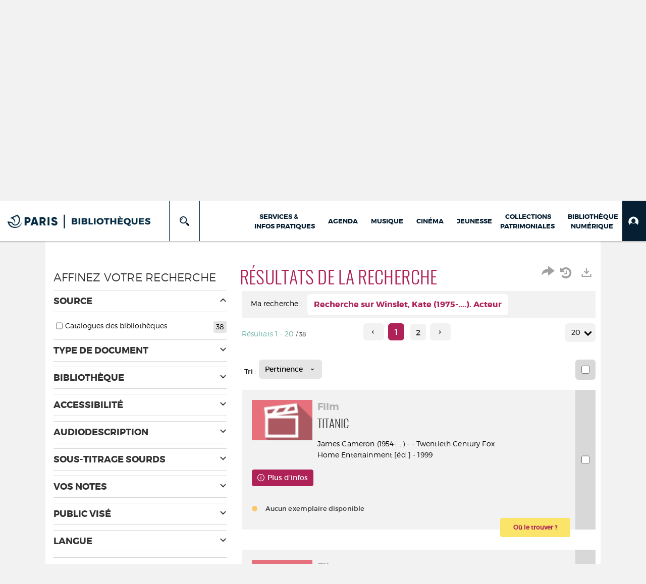

--- FILE ---
content_type: application/javascript
request_url: https://bibliotheques.paris.fr/ui/plug-in/common/openseadragon/openseadragon.min.js?v=23.3.9279.6
body_size: 189120
content:
//! OpenSeadragon 2.1.0
//! Built on 2015-11-12
//! Git commit: v2.1.0-3-b2c17b5
//! http://openseadragon.github.io
//! License: http://openseadragon.github.io/license/
window.OpenSeadragon=window.OpenSeadragon||function(a){return new OpenSeadragon.Viewer(a)},"function"==typeof define&&define.amd&&define(function(){return window.OpenSeadragon}),function(a){a.version={versionStr:"2.1.0",major:parseInt("2",10),minor:parseInt("1",10),revision:parseInt("0",10)};var b={"[object Boolean]":"boolean","[object Number]":"number","[object String]":"string","[object Function]":"function","[object Array]":"array","[object Date]":"date","[object RegExp]":"regexp","[object Object]":"object"},c=Object.prototype.toString,d=Object.prototype.hasOwnProperty;a.isFunction=function(b){return"function"===a.type(b)},a.isArray=Array.isArray||function(b){return"array"===a.type(b)},a.isWindow=function(a){return a&&"object"==typeof a&&"setInterval"in a},a.type=function(a){return null===a||void 0===a?String(a):b[c.call(a)]||"object"},a.isPlainObject=function(b){if(!b||"object"!==OpenSeadragon.type(b)||b.nodeType||a.isWindow(b))return!1;if(b.constructor&&!d.call(b,"constructor")&&!d.call(b.constructor.prototype,"isPrototypeOf"))return!1;var c;for(var e in b)c=e;return void 0===c||d.call(b,c)},a.isEmptyObject=function(a){for(var b in a)return!1;return!0},a.supportsCanvas=function(){var b=document.createElement("canvas");return!(!a.isFunction(b.getContext)||!b.getContext("2d"))}(),a.isCanvasTainted=function(a){var b=!1;try{a.getContext("2d").getImageData(0,0,1,1)}catch(c){b=!0}return b},a.pixelDensityRatio=function(){if(a.supportsCanvas){var b=document.createElement("canvas").getContext("2d"),c=window.devicePixelRatio||1,d=b.webkitBackingStorePixelRatio||b.mozBackingStorePixelRatio||b.msBackingStorePixelRatio||b.oBackingStorePixelRatio||b.backingStorePixelRatio||1;return c/d}return 1}()}(OpenSeadragon),function($){function getOffsetParent(a,b){return b&&a!=document.body?document.body:a.offsetParent}function processDZIResponse(a,b){var c,d,e=null;if(!a)throw new Error($.getString("Errors.Security"));if(200!==a.status&&0!==a.status)throw c=a.status,d=404==c?"Not Found":a.statusText,new Error($.getString("Errors.Status",c,d));return a.responseXML&&a.responseXML.documentElement?e=a.responseXML:a.responseText&&(e=$.parseXml(a.responseText)),processDZIXml(e,b)}function processDZIXml(a,b){if(!a||!a.documentElement)throw new Error($.getString("Errors.Xml"));var c=a.documentElement,d=c.tagName;if("Image"==d)try{return processDZI(c,b)}catch(e){throw e instanceof Error?e:new Error($.getString("Errors.Dzi"))}else{if("Collection"==d)throw new Error($.getString("Errors.Dzc"));if("Error"==d)return $._processDZIError(c)}throw new Error($.getString("Errors.Dzi"))}function processDZI(a,b){var c,d,e,f=a.getAttribute("Format"),g=a.getElementsByTagName("Size")[0],h=a.getElementsByTagName("DisplayRect"),i=parseInt(g.getAttribute("Width"),10),j=parseInt(g.getAttribute("Height"),10),k=parseInt(a.getAttribute("TileSize"),10),l=parseInt(a.getAttribute("Overlap"),10),m=[];if(!$.imageFormatSupported(f))throw new Error($.getString("Errors.ImageFormat",f.toUpperCase()));for(e=0;e<h.length;e++)c=h[e],d=c.getElementsByTagName("Rect")[0],m.push(new $.DisplayRect(parseInt(d.getAttribute("X"),10),parseInt(d.getAttribute("Y"),10),parseInt(d.getAttribute("Width"),10),parseInt(d.getAttribute("Height"),10),0,parseInt(c.getAttribute("MaxLevel"),10)));return new $.DziTileSource(i,j,k,l,b,f,m)}function processDZIJSON(a,b){var c,d,e=a.Format,f=a.Size,g=a.DisplayRect||[],h=parseInt(f.Width,10),i=parseInt(f.Height,10),j=parseInt(a.TileSize,10),k=parseInt(a.Overlap,10),l=[];if(!$.imageFormatSupported(e))throw new Error($.getString("Errors.ImageFormat",e.toUpperCase()));for(d=0;d<g.length;d++)c=g[d].Rect,l.push(new $.DisplayRect(parseInt(c.X,10),parseInt(c.Y,10),parseInt(c.Width,10),parseInt(c.Height,10),0,parseInt(c.MaxLevel,10)));return new $.DziTileSource(h,i,j,k,b,e,l)}$.extend=function(){var a,b,c,d,e,f,g=arguments[0]||{},h=arguments.length,i=!1,j=1;for("boolean"==typeof g&&(i=g,g=arguments[1]||{},j=2),"object"==typeof g||OpenSeadragon.isFunction(g)||(g={}),h===j&&(g=this,--j);h>j;j++)if(a=arguments[j],null!==a||void 0!==a)for(b in a)c=g[b],d=a[b],g!==d&&(i&&d&&(OpenSeadragon.isPlainObject(d)||(e=OpenSeadragon.isArray(d)))?(e?(e=!1,f=c&&OpenSeadragon.isArray(c)?c:[]):f=c&&OpenSeadragon.isPlainObject(c)?c:{},g[b]=OpenSeadragon.extend(i,f,d)):void 0!==d&&(g[b]=d));return g},$.extend($,{DEFAULT_SETTINGS:{xmlPath:null,tileSources:null,tileHost:null,initialPage:0,crossOriginPolicy:!1,ajaxWithCredentials:!1,panHorizontal:!0,panVertical:!0,constrainDuringPan:!1,wrapHorizontal:!1,wrapVertical:!1,visibilityRatio:.5,minPixelRatio:.5,defaultZoomLevel:0,minZoomLevel:null,maxZoomLevel:null,homeFillsViewer:!1,clickTimeThreshold:300,clickDistThreshold:5,dblClickTimeThreshold:300,dblClickDistThreshold:20,springStiffness:6.5,animationTime:1.2,gestureSettingsMouse:{scrollToZoom:!0,clickToZoom:!0,dblClickToZoom:!1,pinchToZoom:!1,flickEnabled:!1,flickMinSpeed:120,flickMomentum:.25,pinchRotate:!1},gestureSettingsTouch:{scrollToZoom:!1,clickToZoom:!1,dblClickToZoom:!0,pinchToZoom:!0,flickEnabled:!0,flickMinSpeed:120,flickMomentum:.25,pinchRotate:!1},gestureSettingsPen:{scrollToZoom:!1,clickToZoom:!0,dblClickToZoom:!1,pinchToZoom:!1,flickEnabled:!1,flickMinSpeed:120,flickMomentum:.25,pinchRotate:!1},gestureSettingsUnknown:{scrollToZoom:!1,clickToZoom:!1,dblClickToZoom:!0,pinchToZoom:!0,flickEnabled:!0,flickMinSpeed:120,flickMomentum:.25,pinchRotate:!1},zoomPerClick:2,zoomPerScroll:1.2,zoomPerSecond:1,blendTime:0,alwaysBlend:!1,autoHideControls:!0,immediateRender:!1,minZoomImageRatio:.9,maxZoomPixelRatio:1.1,pixelsPerWheelLine:40,autoResize:!0,preserveImageSizeOnResize:!1,minScrollDeltaTime:50,showSequenceControl:!0,sequenceControlAnchor:null,preserveViewport:!1,preserveOverlays:!1,navPrevNextWrap:!1,showNavigationControl:!0,navigationControlAnchor:null,showZoomControl:!0,showHomeControl:!0,showFullPageControl:!0,showRotationControl:!1,controlsFadeDelay:2e3,controlsFadeLength:1500,mouseNavEnabled:!0,showNavigator:!1,navigatorId:null,navigatorPosition:null,navigatorSizeRatio:.2,navigatorMaintainSizeRatio:!1,navigatorTop:null,navigatorLeft:null,navigatorHeight:null,navigatorWidth:null,navigatorAutoResize:!0,navigatorRotate:!0,degrees:0,opacity:1,placeholderFillStyle:null,showReferenceStrip:!1,referenceStripScroll:"horizontal",referenceStripElement:null,referenceStripHeight:null,referenceStripWidth:null,referenceStripPosition:"BOTTOM_LEFT",referenceStripSizeRatio:.2,collectionRows:3,collectionColumns:0,collectionLayout:"horizontal",collectionMode:!1,collectionTileSize:800,collectionTileMargin:80,imageLoaderLimit:0,maxImageCacheCount:200,timeout:3e4,useCanvas:!0,prefixUrl:"/images/",navImages:{zoomIn:{REST:"zoomin_rest.png",GROUP:"zoomin_grouphover.png",HOVER:"zoomin_hover.png",DOWN:"zoomin_pressed.png"},zoomOut:{REST:"zoomout_rest.png",GROUP:"zoomout_grouphover.png",HOVER:"zoomout_hover.png",DOWN:"zoomout_pressed.png"},home:{REST:"home_rest.png",GROUP:"home_grouphover.png",HOVER:"home_hover.png",DOWN:"home_pressed.png"},fullpage:{REST:"fullpage_rest.png",GROUP:"fullpage_grouphover.png",HOVER:"fullpage_hover.png",DOWN:"fullpage_pressed.png"},rotateleft:{REST:"rotateleft_rest.png",GROUP:"rotateleft_grouphover.png",HOVER:"rotateleft_hover.png",DOWN:"rotateleft_pressed.png"},rotateright:{REST:"rotateright_rest.png",GROUP:"rotateright_grouphover.png",HOVER:"rotateright_hover.png",DOWN:"rotateright_pressed.png"},previous:{REST:"previous_rest.png",GROUP:"previous_grouphover.png",HOVER:"previous_hover.png",DOWN:"previous_pressed.png"},next:{REST:"next_rest.png",GROUP:"next_grouphover.png",HOVER:"next_hover.png",DOWN:"next_pressed.png"}},debugMode:!1,debugGridColor:"#437AB2"},SIGNAL:"----seadragon----",delegate:function(a,b){return function(){var c=arguments;return void 0===c&&(c=[]),b.apply(a,c)}},BROWSERS:{UNKNOWN:0,IE:1,FIREFOX:2,SAFARI:3,CHROME:4,OPERA:5},getElement:function(a){return"string"==typeof a&&(a=document.getElementById(a)),a},getElementPosition:function(a){var b,c,d=new $.Point;for(a=$.getElement(a),b="fixed"==$.getElementStyle(a).position,c=getOffsetParent(a,b);c;)d.x+=a.offsetLeft,d.y+=a.offsetTop,b&&(d=d.plus($.getPageScroll())),a=c,b="fixed"==$.getElementStyle(a).position,c=getOffsetParent(a,b);return d},getElementOffset:function(a){a=$.getElement(a);var b,c,d=a&&a.ownerDocument,e={top:0,left:0};return d?(b=d.documentElement,"undefined"!=typeof a.getBoundingClientRect&&(e=a.getBoundingClientRect()),c=d==d.window?d:9===d.nodeType?d.defaultView||d.parentWindow:!1,new $.Point(e.left+(c.pageXOffset||b.scrollLeft)-(b.clientLeft||0),e.top+(c.pageYOffset||b.scrollTop)-(b.clientTop||0))):new $.Point},getElementSize:function(a){return a=$.getElement(a),new $.Point(a.clientWidth,a.clientHeight)},getElementStyle:document.documentElement.currentStyle?function(a){return a=$.getElement(a),a.currentStyle}:function(a){return a=$.getElement(a),window.getComputedStyle(a,"")},pointInElement:function(a,b){a=$.getElement(a);var c=$.getElementOffset(a),d=$.getElementSize(a);return b.x>=c.x&&b.x<c.x+d.x&&b.y<c.y+d.y&&b.y>=c.y},getEvent:function(a){return a?$.getEvent=function(a){return a}:$.getEvent=function(){return window.event},$.getEvent(a)},getMousePosition:function(a){if("number"==typeof a.pageX)$.getMousePosition=function(a){var b=new $.Point;return a=$.getEvent(a),b.x=a.pageX,b.y=a.pageY,b};else{if("number"!=typeof a.clientX)throw new Error("Unknown event mouse position, no known technique.");$.getMousePosition=function(a){var b=new $.Point;return a=$.getEvent(a),b.x=a.clientX+document.body.scrollLeft+document.documentElement.scrollLeft,b.y=a.clientY+document.body.scrollTop+document.documentElement.scrollTop,b}}return $.getMousePosition(a)},getPageScroll:function(){var a=document.documentElement||{},b=document.body||{};if("number"==typeof window.pageXOffset)$.getPageScroll=function(){return new $.Point(window.pageXOffset,window.pageYOffset)};else if(b.scrollLeft||b.scrollTop)$.getPageScroll=function(){return new $.Point(document.body.scrollLeft,document.body.scrollTop)};else{if(!a.scrollLeft&&!a.scrollTop)return new $.Point(0,0);$.getPageScroll=function(){return new $.Point(document.documentElement.scrollLeft,document.documentElement.scrollTop)}}return $.getPageScroll()},setPageScroll:function(a){if("undefined"!=typeof window.scrollTo)$.setPageScroll=function(a){window.scrollTo(a.x,a.y)};else{var b=$.getPageScroll();if(b.x===a.x&&b.y===a.y)return;document.body.scrollLeft=a.x,document.body.scrollTop=a.y;var c=$.getPageScroll();if(c.x!==b.x&&c.y!==b.y)return void($.setPageScroll=function(a){document.body.scrollLeft=a.x,document.body.scrollTop=a.y});if(document.documentElement.scrollLeft=a.x,document.documentElement.scrollTop=a.y,c=$.getPageScroll(),c.x!==b.x&&c.y!==b.y)return void($.setPageScroll=function(a){document.documentElement.scrollLeft=a.x,document.documentElement.scrollTop=a.y});$.setPageScroll=function(a){}}return $.setPageScroll(a)},getWindowSize:function(){var a=document.documentElement||{},b=document.body||{};if("number"==typeof window.innerWidth)$.getWindowSize=function(){return new $.Point(window.innerWidth,window.innerHeight)};else if(a.clientWidth||a.clientHeight)$.getWindowSize=function(){return new $.Point(document.documentElement.clientWidth,document.documentElement.clientHeight)};else{if(!b.clientWidth&&!b.clientHeight)throw new Error("Unknown window size, no known technique.");$.getWindowSize=function(){return new $.Point(document.body.clientWidth,document.body.clientHeight)}}return $.getWindowSize()},makeCenteredNode:function(a){a=$.getElement(a);var b=[$.makeNeutralElement("div"),$.makeNeutralElement("div"),$.makeNeutralElement("div")];return $.extend(b[0].style,{display:"table",height:"100%",width:"100%"}),$.extend(b[1].style,{display:"table-row"}),$.extend(b[2].style,{display:"table-cell",verticalAlign:"middle",textAlign:"center"}),b[0].appendChild(b[1]),b[1].appendChild(b[2]),b[2].appendChild(a),b[0]},makeNeutralElement:function(a){var b=document.createElement(a),c=b.style;return c.background="transparent none",c.border="none",c.margin="0px",c.padding="0px",c.position="static",b},now:function(){return Date.now?$.now=Date.now:$.now=function(){return(new Date).getTime()},$.now()},makeTransparentImage:function(a){return $.makeTransparentImage=function(a){var b=$.makeNeutralElement("img");return b.src=a,b},$.Browser.vendor==$.BROWSERS.IE&&$.Browser.version<7&&($.makeTransparentImage=function(a){var b=$.makeNeutralElement("img"),c=null;return c=$.makeNeutralElement("span"),c.style.display="inline-block",b.onload=function(){c.style.width=c.style.width||b.width+"px",c.style.height=c.style.height||b.height+"px",b.onload=null,b=null},b.src=a,c.style.filter="progid:DXImageTransform.Microsoft.AlphaImageLoader(src='"+a+"', sizingMethod='scale')",c}),$.makeTransparentImage(a)},setElementOpacity:function(a,b,c){var d,e;a=$.getElement(a),c&&!$.Browser.alpha&&(b=Math.round(b)),$.Browser.opacity?a.style.opacity=1>b?b:"":1>b?(d=Math.round(100*b),e="alpha(opacity="+d+")",a.style.filter=e):a.style.filter=""},setElementTouchActionNone:function(a){a=$.getElement(a),"undefined"!=typeof a.style.touchAction?a.style.touchAction="none":"undefined"!=typeof a.style.msTouchAction&&(a.style.msTouchAction="none")},addClass:function(a,b){a=$.getElement(a),a.className?-1===(" "+a.className+" ").indexOf(" "+b+" ")&&(a.className+=" "+b):a.className=b},indexOf:function(a,b,c){return Array.prototype.indexOf?this.indexOf=function(a,b,c){return a.indexOf(b,c)}:this.indexOf=function(a,b,c){var d,e,f=c?c:0;if(!a)throw new TypeError;if(e=a.length,0===e||f>=e)return-1;for(0>f&&(f=e-Math.abs(f)),d=f;e>d;d++)if(a[d]===b)return d;return-1},this.indexOf(a,b,c)},removeClass:function(a,b){var c,d,e=[];for(a=$.getElement(a),c=a.className.split(/\s+/),d=0;d<c.length;d++)c[d]&&c[d]!==b&&e.push(c[d]);a.className=e.join(" ")},addEvent:function(){if(window.addEventListener)return function(a,b,c,d){a=$.getElement(a),a.addEventListener(b,c,d)};if(window.attachEvent)return function(a,b,c,d){a=$.getElement(a),a.attachEvent("on"+b,c)};throw new Error("No known event model.")}(),removeEvent:function(){if(window.removeEventListener)return function(a,b,c,d){a=$.getElement(a),a.removeEventListener(b,c,d)};if(window.detachEvent)return function(a,b,c,d){a=$.getElement(a),a.detachEvent("on"+b,c)};throw new Error("No known event model.")}(),cancelEvent:function(a){a=$.getEvent(a),a.preventDefault?$.cancelEvent=function(a){a.preventDefault()}:$.cancelEvent=function(a){a=$.getEvent(a),a.cancel=!0,a.returnValue=!1},$.cancelEvent(a)},stopEvent:function(a){a=$.getEvent(a),a.stopPropagation?$.stopEvent=function(a){a.stopPropagation()}:$.stopEvent=function(a){a=$.getEvent(a),a.cancelBubble=!0},$.stopEvent(a)},createCallback:function(a,b){var c,d=[];for(c=2;c<arguments.length;c++)d.push(arguments[c]);return function(){var c,e=d.concat([]);for(c=0;c<arguments.length;c++)e.push(arguments[c]);return b.apply(a,e)}},getUrlParameter:function(a){var b=URLPARAMS[a];return b?b:null},getUrlProtocol:function(a){var b=a.match(/^([a-z]+:)\/\//i);return null===b?window.location.protocol:b[1].toLowerCase()},createAjaxRequest:function(a){var b;try{b=!!new ActiveXObject("Microsoft.XMLHTTP")}catch(c){b=!1}if(b)window.XMLHttpRequest?$.createAjaxRequest=function(a){return a?new ActiveXObject("Microsoft.XMLHTTP"):new XMLHttpRequest}:$.createAjaxRequest=function(){return new ActiveXObject("Microsoft.XMLHTTP")};else{if(!window.XMLHttpRequest)throw new Error("Browser doesn't support XMLHttpRequest.");$.createAjaxRequest=function(){return new XMLHttpRequest}}return $.createAjaxRequest(a)},makeAjaxRequest:function(a,b,c){var d;$.isPlainObject(a)&&(b=a.success,c=a.error,d=a.withCredentials,a=a.url);var e=$.getUrlProtocol(a),f=$.createAjaxRequest("file:"===e);if(!$.isFunction(b))throw new Error("makeAjaxRequest requires a success callback");f.onreadystatechange=function(){4==f.readyState&&(f.onreadystatechange=function(){},200===f.status||0===f.status&&"http:"!==e&&"https:"!==e?b(f):($.console.log("AJAX request returned %d: %s",f.status,a),$.isFunction(c)&&c(f)))},d&&(f.withCredentials=!0);try{f.open("GET",a,!0),f.send(null)}catch(g){var h=g.message,i=$.Browser.vendor==$.BROWSERS.IE&&$.Browser.version<10;if(i&&"undefined"!=typeof g.number&&-2147024891==g.number&&(h+="\nSee http://msdn.microsoft.com/en-us/library/ms537505(v=vs.85).aspx#xdomain"),$.console.log("%s while making AJAX request: %s",g.name,h),f.onreadystatechange=function(){},window.XDomainRequest){var j=new XDomainRequest;if(j){j.onload=function(a){$.isFunction(b)&&b({responseText:j.responseText,status:200,statusText:"OK"})},j.onerror=function(a){$.isFunction(c)&&c({responseText:j.responseText,status:444,statusText:"An error happened. Due to an XDomainRequest deficiency we can not extract any information about this error. Upgrade your browser."})};try{j.open("GET",a),j.send()}catch(k){$.isFunction(c)&&c(f,g)}}}else $.isFunction(c)&&c(f,g)}},jsonp:function(a){var b,c=a.url,d=document.head||document.getElementsByTagName("head")[0]||document.documentElement,e=a.callbackName||"openseadragon"+$.now(),f=window[e],g="$1"+e+"$2",h=a.param||"callback",i=a.callback;c=c.replace(/(\=)\?(&|$)|\?\?/i,g),c+=(/\?/.test(c)?"&":"?")+h+"="+e,window[e]=function(a){if(f)window[e]=f;else try{delete window[e]}catch(b){}i&&$.isFunction(i)&&i(a)},b=document.createElement("script"),(void 0!==a.async||!1!==a.async)&&(b.async="async"),a.scriptCharset&&(b.charset=a.scriptCharset),b.src=c,b.onload=b.onreadystatechange=function(a,c){(c||!b.readyState||/loaded|complete/.test(b.readyState))&&(b.onload=b.onreadystatechange=null,d&&b.parentNode&&d.removeChild(b),b=void 0)},d.insertBefore(b,d.firstChild)},createFromDZI:function(){throw"OpenSeadragon.createFromDZI is deprecated, use Viewer.open."},parseXml:function(a){if(window.DOMParser)$.parseXml=function(a){var b,c=null;return b=new DOMParser,c=b.parseFromString(a,"text/xml")};else{if(!window.ActiveXObject)throw new Error("Browser doesn't support XML DOM.");$.parseXml=function(a){var b=null;return b=new ActiveXObject("Microsoft.XMLDOM"),b.async=!1,b.loadXML(a),b}}return $.parseXml(a)},parseJSON:function(string){return window.JSON&&window.JSON.parse?$.parseJSON=window.JSON.parse:$.parseJSON=function(string){return eval("("+string+")")},$.parseJSON(string)},imageFormatSupported:function(a){return a=a?a:"",!!FILEFORMATS[a.toLowerCase()]}}),$.Browser={vendor:$.BROWSERS.UNKNOWN,version:0,alpha:!0};var FILEFORMATS={bmp:!1,jpeg:!0,jpg:!0,png:!0,tif:!1,wdp:!1},URLPARAMS={};!function(){var a,b=(navigator.appName,navigator.appVersion),c=navigator.userAgent;switch(navigator.appName){case"Microsoft Internet Explorer":window.attachEvent&&window.ActiveXObject&&($.Browser.vendor=$.BROWSERS.IE,$.Browser.version=parseFloat(c.substring(c.indexOf("MSIE")+5,c.indexOf(";",c.indexOf("MSIE")))));break;case"Netscape":window.addEventListener&&(c.indexOf("Firefox")>=0?($.Browser.vendor=$.BROWSERS.FIREFOX,$.Browser.version=parseFloat(c.substring(c.indexOf("Firefox")+8))):c.indexOf("Safari")>=0?($.Browser.vendor=c.indexOf("Chrome")>=0?$.BROWSERS.CHROME:$.BROWSERS.SAFARI,$.Browser.version=parseFloat(c.substring(c.substring(0,c.indexOf("Safari")).lastIndexOf("/")+1,c.indexOf("Safari")))):(a=new RegExp("Trident/.*rv:([0-9]{1,}[.0-9]{0,})"),null!==a.exec(c)&&($.Browser.vendor=$.BROWSERS.IE,$.Browser.version=parseFloat(RegExp.$1))));break;case"Opera":$.Browser.vendor=$.BROWSERS.OPERA,$.Browser.version=parseFloat(b)}var d,e,f,g=window.location.search.substring(1),h=g.split("&");for(f=0;f<h.length;f++)d=h[f],e=d.indexOf("="),e>0&&(URLPARAMS[d.substring(0,e)]=decodeURIComponent(d.substring(e+1)));$.Browser.alpha=!($.Browser.vendor==$.BROWSERS.IE&&$.Browser.version<9||$.Browser.vendor==$.BROWSERS.CHROME&&$.Browser.version<2),$.Browser.opacity=!($.Browser.vendor==$.BROWSERS.IE&&$.Browser.version<9)}();var nullfunction=function(a){};$.console=window.console||{log:nullfunction,debug:nullfunction,info:nullfunction,warn:nullfunction,error:nullfunction,assert:nullfunction},function(a){var b=a.requestAnimationFrame||a.mozRequestAnimationFrame||a.webkitRequestAnimationFrame||a.msRequestAnimationFrame,c=a.cancelAnimationFrame||a.mozCancelAnimationFrame||a.webkitCancelAnimationFrame||a.msCancelAnimationFrame;if(b&&c)$.requestAnimationFrame=function(){return b.apply(a,arguments)},$.cancelAnimationFrame=function(){return c.apply(a,arguments)};else{var d,e=[],f=[],g=0;$.requestAnimationFrame=function(a){return e.push([++g,a]),d||(d=setInterval(function(){if(e.length){var a=$.now(),b=f;for(f=e,e=b;f.length;)f.shift()[1](a)}else clearInterval(d),d=void 0},20)),g},$.cancelAnimationFrame=function(a){var b,c;for(b=0,c=e.length;c>b;b+=1)if(e[b][0]===a)return void e.splice(b,1);for(b=0,c=f.length;c>b;b+=1)if(f[b][0]===a)return void f.splice(b,1)}}}(window),$._processDZIError=function(a){var b=a.getElementsByTagName("Message")[0],c=b.firstChild.nodeValue;throw new Error(c)}}(OpenSeadragon),function(a){var b={supportsFullScreen:!1,isFullScreen:function(){return!1},getFullScreenElement:function(){return null},requestFullScreen:function(){},exitFullScreen:function(){},cancelFullScreen:function(){},fullScreenEventName:"",fullScreenErrorEventName:""};document.exitFullscreen?(b.supportsFullScreen=!0,b.getFullScreenElement=function(){return document.fullscreenElement},b.requestFullScreen=function(a){return a.requestFullscreen()},b.exitFullScreen=function(){document.exitFullscreen()},b.fullScreenEventName="fullscreenchange",b.fullScreenErrorEventName="fullscreenerror"):document.msExitFullscreen?(b.supportsFullScreen=!0,b.getFullScreenElement=function(){return document.msFullscreenElement},b.requestFullScreen=function(a){return a.msRequestFullscreen()},b.exitFullScreen=function(){document.msExitFullscreen()},b.fullScreenEventName="MSFullscreenChange",b.fullScreenErrorEventName="MSFullscreenError"):document.webkitExitFullscreen?(b.supportsFullScreen=!0,b.getFullScreenElement=function(){return document.webkitFullscreenElement},b.requestFullScreen=function(a){return a.webkitRequestFullscreen()},b.exitFullScreen=function(){document.webkitExitFullscreen()},b.fullScreenEventName="webkitfullscreenchange",b.fullScreenErrorEventName="webkitfullscreenerror"):document.webkitCancelFullScreen?(b.supportsFullScreen=!0,b.getFullScreenElement=function(){return document.webkitCurrentFullScreenElement},b.requestFullScreen=function(a){return a.webkitRequestFullScreen()},b.exitFullScreen=function(){document.webkitCancelFullScreen()},b.fullScreenEventName="webkitfullscreenchange",b.fullScreenErrorEventName="webkitfullscreenerror"):document.mozCancelFullScreen&&(b.supportsFullScreen=!0,b.getFullScreenElement=function(){return document.mozFullScreenElement},b.requestFullScreen=function(a){return a.mozRequestFullScreen()},b.exitFullScreen=function(){document.mozCancelFullScreen()},b.fullScreenEventName="mozfullscreenchange",b.fullScreenErrorEventName="mozfullscreenerror"),b.isFullScreen=function(){return null!==b.getFullScreenElement()},b.cancelFullScreen=function(){a.console.error("cancelFullScreen is deprecated. Use exitFullScreen instead."),b.exitFullScreen()},a.extend(a,b)}(OpenSeadragon),function(a){a.EventSource=function(){this.events={}},a.EventSource.prototype={addHandler:function(b,c,d){var e=this.events[b];e||(this.events[b]=e=[]),c&&a.isFunction(c)&&(e[e.length]={handler:c,userData:d||null})},removeHandler:function(b,c){var d,e=this.events[b],f=[];if(e&&a.isArray(e)){for(d=0;d<e.length;d++)e[d].handler!==c&&f.push(e[d]);this.events[b]=f}},removeAllHandlers:function(a){if(a)this.events[a]=[];else for(var b in this.events)this.events[b]=[]},getHandler:function(a){var b=this.events[a];return b&&b.length?(b=1===b.length?[b[0]]:Array.apply(null,b),function(a,c){var d,e=b.length;for(d=0;e>d;d++)b[d]&&(c.eventSource=a,c.userData=b[d].userData,b[d].handler(c))}):null},raiseEvent:function(a,b){var c=this.getHandler(a);c&&(b||(b={}),c(this,b))}}}(OpenSeadragon),function(a){function b(b){var c,d=oa[b.hash],e=d.activePointersLists.length;for(c=0;e>c;c++)d.activePointersLists[c].captureCount>0&&(a.removeEvent(a.MouseTracker.captureElement,"mousemove",d.mousemovecaptured,!0),a.removeEvent(a.MouseTracker.captureElement,"mouseup",d.mouseupcaptured,!0),a.removeEvent(a.MouseTracker.captureElement,a.MouseTracker.unprefixedPointerEvents?"pointermove":"MSPointerMove",d.pointermovecaptured,!0),a.removeEvent(a.MouseTracker.captureElement,a.MouseTracker.unprefixedPointerEvents?"pointerup":"MSPointerUp",d.pointerupcaptured,!0),a.removeEvent(a.MouseTracker.captureElement,"touchmove",d.touchmovecaptured,!0),a.removeEvent(a.MouseTracker.captureElement,"touchend",d.touchendcaptured,!0),d.activePointersLists[c].captureCount=0);for(c=0;e>c;c++)d.activePointersLists.pop()}function c(c){var d,e,f=oa[c.hash];if(!f.tracking){for(e=0;e<a.MouseTracker.subscribeEvents.length;e++)d=a.MouseTracker.subscribeEvents[e],a.addEvent(c.element,d,f[d],!1);b(c),f.tracking=!0}}function d(c){var d,e,f=oa[c.hash];if(f.tracking){for(e=0;e<a.MouseTracker.subscribeEvents.length;e++)d=a.MouseTracker.subscribeEvents[e],a.removeEvent(c.element,d,f[d],!1);b(c),f.tracking=!1}}function e(b,c){var d=oa[b.hash];if("pointerevent"===c)return{upName:a.MouseTracker.unprefixedPointerEvents?"pointerup":"MSPointerUp",upHandler:d.pointerupcaptured,moveName:a.MouseTracker.unprefixedPointerEvents?"pointermove":"MSPointerMove",moveHandler:d.pointermovecaptured};if("mouse"===c)return{upName:"mouseup",upHandler:d.mouseupcaptured,moveName:"mousemove",moveHandler:d.mousemovecaptured};if("touch"===c)return{upName:"touchend",upHandler:d.touchendcaptured,moveName:"touchmove",moveHandler:d.touchmovecaptured};throw new Error("MouseTracker.getCaptureEventParams: Unknown pointer type.")}function f(b,c){var d,f=b.getActivePointersListByType(c);f.captureCount++,1===f.captureCount&&(a.Browser.vendor===a.BROWSERS.IE&&a.Browser.version<9?b.element.setCapture(!0):(d=e(b,a.MouseTracker.havePointerEvents?"pointerevent":c),a.addEvent(a.MouseTracker.captureElement,d.upName,d.upHandler,!0),a.addEvent(a.MouseTracker.captureElement,d.moveName,d.moveHandler,!0)))}function g(b,c){var d,f=b.getActivePointersListByType(c);f.captureCount--,0===f.captureCount&&(a.Browser.vendor===a.BROWSERS.IE&&a.Browser.version<9?b.element.releaseCapture():(d=e(b,a.MouseTracker.havePointerEvents?"pointerevent":c),a.removeEvent(a.MouseTracker.captureElement,d.moveName,d.moveHandler,!0),a.removeEvent(a.MouseTracker.captureElement,d.upName,d.upHandler,!0)))}function h(b){var c;if(a.MouseTracker.unprefixedPointerEvents)c=b.pointerType;else switch(b.pointerType){case 2:c="touch";break;case 3:c="pen";break;case 4:c="mouse";break;default:c=""}return c}function i(b){return a.getMousePosition(b)}function j(a,b){return k(i(a),b)}function k(b,c){var d=a.getElementOffset(c);return b.minus(d)}function l(b,c){return new a.Point((b.x+c.x)/2,(b.y+c.y)/2)}function m(b,c){b.clickHandler&&a.cancelEvent(c)}function n(b,c){b.dblClickHandler&&a.cancelEvent(c)}function o(b,c){var d;b.keyDownHandler&&(c=a.getEvent(c),d=b.keyDownHandler({eventSource:b,keyCode:c.keyCode?c.keyCode:c.charCode,ctrl:c.ctrlKey,shift:c.shiftKey,alt:c.altKey,meta:c.metaKey,originalEvent:c,preventDefaultAction:!1,userData:b.userData}),d||a.cancelEvent(c))}function p(b,c){var d;b.keyUpHandler&&(c=a.getEvent(c),d=b.keyUpHandler({eventSource:b,keyCode:c.keyCode?c.keyCode:c.charCode,ctrl:c.ctrlKey,shift:c.shiftKey,alt:c.altKey,meta:c.metaKey,originalEvent:c,preventDefaultAction:!1,userData:b.userData}),d||a.cancelEvent(c))}function q(b,c){var d;b.keyHandler&&(c=a.getEvent(c),d=b.keyHandler({eventSource:b,keyCode:c.keyCode?c.keyCode:c.charCode,ctrl:c.ctrlKey,shift:c.shiftKey,alt:c.altKey,meta:c.metaKey,originalEvent:c,preventDefaultAction:!1,userData:b.userData}),d||a.cancelEvent(c))}function r(b,c){var d;b.focusHandler&&(c=a.getEvent(c),d=b.focusHandler({eventSource:b,originalEvent:c,preventDefaultAction:!1,userData:b.userData}),d===!1&&a.cancelEvent(c))}function s(b,c){var d;b.blurHandler&&(c=a.getEvent(c),d=b.blurHandler({eventSource:b,originalEvent:c,preventDefaultAction:!1,userData:b.userData}),d===!1&&a.cancelEvent(c))}function t(a,b){v(a,b,b)}function u(b,c){c=a.getEvent(c);var d={target:c.target||c.srcElement,type:"wheel",shiftKey:c.shiftKey||!1,clientX:c.clientX,clientY:c.clientY,pageX:c.pageX?c.pageX:c.clientX,pageY:c.pageY?c.pageY:c.clientY,deltaMode:"MozMousePixelScroll"==c.type?0:1,deltaX:0,deltaZ:0};"mousewheel"==a.MouseTracker.wheelEventName?d.deltaY=-1/a.DEFAULT_SETTINGS.pixelsPerWheelLine*c.wheelDelta:d.deltaY=c.detail,v(b,d,c)}function v(b,c,d){var e,f=0;f=c.deltaY<0?1:-1,b.scrollHandler&&(e=b.scrollHandler({eventSource:b,pointerType:"mouse",position:j(c,b.element),scroll:f,shift:c.shiftKey,isTouchEvent:!1,originalEvent:d,preventDefaultAction:!1,userData:b.userData}),e===!1&&a.cancelEvent(d))}function w(a,b){if(a===b)return!1;for(;b&&b!==a;)b=b.parentNode;return b===a}function x(b,c){c=a.getEvent(c),z(b,c)}function y(b,c){c=a.getEvent(c),c.currentTarget===c.relatedTarget||w(c.currentTarget,c.relatedTarget)||z(b,c)}function z(b,c){var d={id:a.MouseTracker.mousePointerId,type:"mouse",isPrimary:!0,currentPos:i(c),currentTime:a.now()};ga(b,c,[d])}function A(b,c){c=a.getEvent(c),C(b,c)}function B(b,c){c=a.getEvent(c),c.currentTarget===c.relatedTarget||w(c.currentTarget,c.relatedTarget)||C(b,c)}function C(b,c){var d={id:a.MouseTracker.mousePointerId,type:"mouse",isPrimary:!0,currentPos:i(c),currentTime:a.now()};ha(b,c,[d])}function D(b){return a.Browser.vendor===a.BROWSERS.IE&&a.Browser.version<9?1===b?0:2===b?2:4===b?1:-1:b}function E(b,c){var d;c=a.getEvent(c),d={id:a.MouseTracker.mousePointerId,type:"mouse",isPrimary:!0,currentPos:i(c),currentTime:a.now()},ia(b,c,[d],D(c.button))&&(a.stopEvent(c),f(b,"mouse")),(b.clickHandler||b.dblClickHandler||b.pressHandler||b.dragHandler||b.dragEndHandler)&&a.cancelEvent(c)}function F(a,b){H(a,b)}function G(b,c){H(b,c),a.stopEvent(c)}function H(b,c){var d;c=a.getEvent(c),d={id:a.MouseTracker.mousePointerId,type:"mouse",isPrimary:!0,currentPos:i(c),currentTime:a.now()},ja(b,c,[d],D(c.button))&&g(b,"mouse")}function I(a,b){K(a,b)}function J(b,c){K(b,c),a.stopEvent(c)}function K(b,c){var d;c=a.getEvent(c),d={id:a.MouseTracker.mousePointerId,type:"mouse",isPrimary:!0,currentPos:i(c),currentTime:a.now()},ka(b,c,[d])}function L(a,b,c){var d,e=c.getLength(),f=[];for(d=0;e>d;d++)f.push(c.getByIndex(d));f.length>0&&(ja(a,b,f,0),c.captureCount=1,g(a,"touch"),ha(a,b,f))}function M(b,c){var d,e,g,h,j=c.changedTouches.length,k=[],l=b.getActivePointersListByType("touch");for(d=a.now(),l.getLength()>c.touches.length-j&&(a.console.warn("Tracked touch contact count doesn't match event.touches.length. Removing all tracked touch pointers."),L(b,c,l)),e=0;j>e;e++)k.push({id:c.changedTouches[e].identifier,type:"touch",currentPos:i(c.changedTouches[e]),currentTime:d});for(ga(b,c,k),e=0;e<na.length;e++)if(na[e]!==b&&na[e].isTracking()&&w(na[e].element,b.element)){for(h=[],g=0;j>g;g++)h.push({id:c.changedTouches[g].identifier,type:"touch",currentPos:i(c.changedTouches[g]),currentTime:d});ga(na[e],c,h)}ia(b,c,k,0)&&(a.stopEvent(c),f(b,"touch")),a.cancelEvent(c)}function N(a,b){P(a,b)}function O(b,c){P(b,c),a.stopEvent(c)}function P(b,c){var d,e,f,h,j=c.changedTouches.length,k=[];for(d=a.now(),e=0;j>e;e++)k.push({id:c.changedTouches[e].identifier,type:"touch",currentPos:i(c.changedTouches[e]),currentTime:d});for(ja(b,c,k,0)&&g(b,"touch"),ha(b,c,k),e=0;e<na.length;e++)if(na[e]!==b&&na[e].isTracking()&&w(na[e].element,b.element)){for(h=[],f=0;j>f;f++)h.push({id:c.changedTouches[f].identifier,type:"touch",currentPos:i(c.changedTouches[f]),currentTime:d});ha(na[e],c,h)}a.cancelEvent(c)}function Q(a,b){S(a,b)}function R(b,c){S(b,c),a.stopEvent(c)}function S(b,c){var d,e=c.changedTouches.length,f=[];for(d=0;e>d;d++)f.push({id:c.changedTouches[d].identifier,type:"touch",currentPos:i(c.changedTouches[d]),currentTime:a.now()});ka(b,c,f),a.cancelEvent(c)}function T(a,b){var c=(b.changedTouches.length,a.getActivePointersListByType("touch"));L(a,b,c)}function U(a,b){return b.stopPropagation(),
b.preventDefault(),!1}function V(a,b){return b.stopPropagation(),b.preventDefault(),!1}function W(b,c){var d;c.currentTarget===c.relatedTarget||w(c.currentTarget,c.relatedTarget)||(d={id:c.pointerId,type:h(c),isPrimary:c.isPrimary,currentPos:i(c),currentTime:a.now()},ga(b,c,[d]))}function X(b,c){var d;c.currentTarget===c.relatedTarget||w(c.currentTarget,c.relatedTarget)||(d={id:c.pointerId,type:h(c),isPrimary:c.isPrimary,currentPos:i(c),currentTime:a.now()},ha(b,c,[d]))}function Y(b,c){var d;d={id:c.pointerId,type:h(c),isPrimary:c.isPrimary,currentPos:i(c),currentTime:a.now()},ia(b,c,[d],c.button)&&(a.stopEvent(c),f(b,d.type)),(b.clickHandler||b.dblClickHandler||b.pressHandler||b.dragHandler||b.dragEndHandler||b.pinchHandler)&&a.cancelEvent(c)}function Z(a,b){_(a,b)}function $(b,c){var d=b.getActivePointersListByType(h(c));d.getById(c.pointerId)&&_(b,c),a.stopEvent(c)}function _(b,c){var d;d={id:c.pointerId,type:h(c),isPrimary:c.isPrimary,currentPos:i(c),currentTime:a.now()},ja(b,c,[d],c.button)&&g(b,d.type)}function aa(a,b){ca(a,b)}function ba(b,c){var d=b.getActivePointersListByType(h(c));d.getById(c.pointerId)&&ca(b,c),a.stopEvent(c)}function ca(b,c){var d;d={id:c.pointerId,type:h(c),isPrimary:c.isPrimary,currentPos:i(c),currentTime:a.now()},ka(b,c,[d])}function da(a,b){var c;c={id:b.pointerId,type:h(b)},la(a,b,[c])}function ea(a,b){return b.hasOwnProperty("isPrimary")||(0===a.getLength()?b.isPrimary=!0:b.isPrimary=!1),b.speed=0,b.direction=0,b.contactPos=b.currentPos,b.contactTime=b.currentTime,b.lastPos=b.currentPos,b.lastTime=b.currentTime,a.add(b)}function fa(a,b){var c,d;return a.getById(b.id)?(c=a.removeById(b.id),b.hasOwnProperty("isPrimary")||(d=a.getPrimary(),d||(d=a.getByIndex(0),d&&(d.isPrimary=!0)))):c=a.getLength(),c}function ga(b,c,d){var e,f,g,h,i=b.getActivePointersListByType(d[0].type),j=d.length;for(e=0;j>e;e++)f=d[e],g=i.getById(f.id),g?(g.insideElement=!0,g.lastPos=g.currentPos,g.lastTime=g.currentTime,g.currentPos=f.currentPos,g.currentTime=f.currentTime,f=g):(f.captured=!1,f.insideElementPressed=!1,f.insideElement=!0,ea(i,f)),b.enterHandler&&(h=b.enterHandler({eventSource:b,pointerType:f.type,position:k(f.currentPos,b.element),buttons:i.buttons,pointers:b.getActivePointerCount(),insideElementPressed:f.insideElementPressed,buttonDownAny:0!==i.buttons,isTouchEvent:"touch"===f.type,originalEvent:c,preventDefaultAction:!1,userData:b.userData}),h===!1&&a.cancelEvent(c))}function ha(b,c,d){var e,f,g,h,i=(oa[b.hash],b.getActivePointersListByType(d[0].type)),j=d.length;for(e=0;j>e;e++)f=d[e],g=i.getById(f.id),g&&(g.captured?(g.insideElement=!1,g.lastPos=g.currentPos,g.lastTime=g.currentTime,g.currentPos=f.currentPos,g.currentTime=f.currentTime):fa(i,g),f=g),b.exitHandler&&(h=b.exitHandler({eventSource:b,pointerType:f.type,position:k(f.currentPos,b.element),buttons:i.buttons,pointers:b.getActivePointerCount(),insideElementPressed:g?g.insideElementPressed:!1,buttonDownAny:0!==i.buttons,isTouchEvent:"touch"===f.type,originalEvent:c,preventDefaultAction:!1,userData:b.userData}),h===!1&&a.cancelEvent(c))}function ia(b,c,d,e){var f,g,h,i,j=oa[b.hash],m=b.getActivePointersListByType(d[0].type),n=d.length;if("undefined"!=typeof c.buttons?m.buttons=c.buttons:a.Browser.vendor===a.BROWSERS.IE&&a.Browser.version<9?0===e?m.buttons+=1:1===e?m.buttons+=4:2===e?m.buttons+=2:3===e?m.buttons+=8:4===e?m.buttons+=16:5===e&&(m.buttons+=32):0===e?m.buttons|=1:1===e?m.buttons|=4:2===e?m.buttons|=2:3===e?m.buttons|=8:4===e?m.buttons|=16:5===e&&(m.buttons|=32),0!==e)return b.nonPrimaryPressHandler&&(f=b.nonPrimaryPressHandler({eventSource:b,pointerType:d[0].type,position:k(d[0].currentPos,b.element),button:e,buttons:m.buttons,isTouchEvent:"touch"===d[0].type,originalEvent:c,preventDefaultAction:!1,userData:b.userData}),f===!1&&a.cancelEvent(c)),!1;for(g=0;n>g;g++)h=d[g],i=m.getById(h.id),i?(i.captured=!0,i.insideElementPressed=!0,i.insideElement=!0,i.contactPos=h.currentPos,i.contactTime=h.currentTime,i.lastPos=i.currentPos,i.lastTime=i.currentTime,i.currentPos=h.currentPos,i.currentTime=h.currentTime,h=i):(h.captured=!0,h.insideElementPressed=!0,h.insideElement=!0,ea(m,h)),m.contacts++,(b.dragHandler||b.dragEndHandler||b.pinchHandler)&&a.MouseTracker.gesturePointVelocityTracker.addPoint(b,h),1===m.contacts?b.pressHandler&&(f=b.pressHandler({eventSource:b,pointerType:h.type,position:k(h.contactPos,b.element),buttons:m.buttons,isTouchEvent:"touch"===h.type,originalEvent:c,preventDefaultAction:!1,userData:b.userData}),f===!1&&a.cancelEvent(c)):2===m.contacts&&b.pinchHandler&&"touch"===h.type&&(j.pinchGPoints=m.asArray(),j.lastPinchDist=j.currentPinchDist=j.pinchGPoints[0].currentPos.distanceTo(j.pinchGPoints[1].currentPos),j.lastPinchCenter=j.currentPinchCenter=l(j.pinchGPoints[0].currentPos,j.pinchGPoints[1].currentPos));return!0}function ja(b,c,d,e){var f,g,h,i,j,m,n,o=oa[b.hash],p=b.getActivePointersListByType(d[0].type),q=d.length,r=!1,s=!1;if("undefined"!=typeof c.buttons?p.buttons=c.buttons:a.Browser.vendor===a.BROWSERS.IE&&a.Browser.version<9?0===e?p.buttons-=1:1===e?p.buttons-=4:2===e?p.buttons-=2:3===e?p.buttons-=8:4===e?p.buttons-=16:5===e&&(p.buttons-=32):0===e?p.buttons^=-2:1===e?p.buttons^=-5:2===e?p.buttons^=-3:3===e?p.buttons^=-9:4===e?p.buttons^=-17:5===e&&(p.buttons^=-33),0!==e)return b.nonPrimaryReleaseHandler&&(f=b.nonPrimaryReleaseHandler({eventSource:b,pointerType:d[0].type,position:k(d[0].currentPos,b.element),button:e,buttons:p.buttons,isTouchEvent:"touch"===d[0].type,originalEvent:c,preventDefaultAction:!1,userData:b.userData}),f===!1&&a.cancelEvent(c)),!1;for(i=0;q>i;i++)j=d[i],m=p.getById(j.id),m&&(m.captured&&(m.captured=!1,r=!0,s=!0),m.lastPos=m.currentPos,m.lastTime=m.currentTime,m.currentPos=j.currentPos,m.currentTime=j.currentTime,m.insideElement||fa(p,m),g=m.currentPos,h=m.currentTime,s?(p.contacts--,(b.dragHandler||b.dragEndHandler||b.pinchHandler)&&a.MouseTracker.gesturePointVelocityTracker.removePoint(b,m),0===p.contacts?(b.releaseHandler&&(f=b.releaseHandler({eventSource:b,pointerType:m.type,position:k(g,b.element),buttons:p.buttons,insideElementPressed:m.insideElementPressed,insideElementReleased:m.insideElement,isTouchEvent:"touch"===m.type,originalEvent:c,preventDefaultAction:!1,userData:b.userData}),f===!1&&a.cancelEvent(c)),b.dragEndHandler&&!m.currentPos.equals(m.contactPos)&&(f=b.dragEndHandler({eventSource:b,pointerType:m.type,position:k(m.currentPos,b.element),speed:m.speed,direction:m.direction,shift:c.shiftKey,isTouchEvent:"touch"===m.type,originalEvent:c,preventDefaultAction:!1,userData:b.userData}),f===!1&&a.cancelEvent(c)),(b.clickHandler||b.dblClickHandler)&&m.insideElement&&(n=h-m.contactTime<=b.clickTimeThreshold&&m.contactPos.distanceTo(g)<=b.clickDistThreshold,b.clickHandler&&(f=b.clickHandler({eventSource:b,pointerType:m.type,position:k(m.currentPos,b.element),quick:n,shift:c.shiftKey,isTouchEvent:"touch"===m.type,originalEvent:c,preventDefaultAction:!1,userData:b.userData}),f===!1&&a.cancelEvent(c)),b.dblClickHandler&&n&&(p.clicks++,1===p.clicks?(o.lastClickPos=g,o.dblClickTimeOut=setTimeout(function(){p.clicks=0},b.dblClickTimeThreshold)):2===p.clicks&&(clearTimeout(o.dblClickTimeOut),p.clicks=0,o.lastClickPos.distanceTo(g)<=b.dblClickDistThreshold&&(f=b.dblClickHandler({eventSource:b,pointerType:m.type,position:k(m.currentPos,b.element),shift:c.shiftKey,isTouchEvent:"touch"===m.type,originalEvent:c,preventDefaultAction:!1,userData:b.userData}),f===!1&&a.cancelEvent(c)),o.lastClickPos=null)))):2===p.contacts&&b.pinchHandler&&"touch"===m.type&&(o.pinchGPoints=p.asArray(),o.lastPinchDist=o.currentPinchDist=o.pinchGPoints[0].currentPos.distanceTo(o.pinchGPoints[1].currentPos),o.lastPinchCenter=o.currentPinchCenter=l(o.pinchGPoints[0].currentPos,o.pinchGPoints[1].currentPos))):b.releaseHandler&&(f=b.releaseHandler({eventSource:b,pointerType:m.type,position:k(g,b.element),buttons:p.buttons,insideElementPressed:m.insideElementPressed,insideElementReleased:m.insideElement,isTouchEvent:"touch"===m.type,originalEvent:c,preventDefaultAction:!1,userData:b.userData}),f===!1&&a.cancelEvent(c)));return r}function ka(b,c,d){var e,f,g,h,i,j,m=oa[b.hash],n=b.getActivePointersListByType(d[0].type),o=d.length;for("undefined"!=typeof c.buttons&&(n.buttons=c.buttons),e=0;o>e;e++)f=d[e],g=n.getById(f.id),g?(f.hasOwnProperty("isPrimary")&&(g.isPrimary=f.isPrimary),g.lastPos=g.currentPos,g.lastTime=g.currentTime,g.currentPos=f.currentPos,g.currentTime=f.currentTime):(f.captured=!1,f.insideElementPressed=!1,f.insideElement=!0,ea(n,f));b.stopHandler&&"mouse"===d[0].type&&(clearTimeout(b.stopTimeOut),b.stopTimeOut=setTimeout(function(){ma(b,c,d[0].type)},b.stopDelay)),0===n.contacts?b.moveHandler&&(j=b.moveHandler({eventSource:b,pointerType:d[0].type,position:k(d[0].currentPos,b.element),buttons:n.buttons,isTouchEvent:"touch"===d[0].type,originalEvent:c,preventDefaultAction:!1,userData:b.userData}),j===!1&&a.cancelEvent(c)):1===n.contacts?(b.moveHandler&&(g=n.asArray()[0],j=b.moveHandler({eventSource:b,pointerType:g.type,position:k(g.currentPos,b.element),buttons:n.buttons,isTouchEvent:"touch"===g.type,originalEvent:c,preventDefaultAction:!1,userData:b.userData}),j===!1&&a.cancelEvent(c)),b.dragHandler&&(g=n.asArray()[0],i=g.currentPos.minus(g.lastPos),j=b.dragHandler({eventSource:b,pointerType:g.type,position:k(g.currentPos,b.element),buttons:n.buttons,delta:i,speed:g.speed,direction:g.direction,shift:c.shiftKey,isTouchEvent:"touch"===g.type,originalEvent:c,preventDefaultAction:!1,userData:b.userData}),j===!1&&a.cancelEvent(c))):2===n.contacts&&(b.moveHandler&&(h=n.asArray(),j=b.moveHandler({eventSource:b,pointerType:h[0].type,position:k(l(h[0].currentPos,h[1].currentPos),b.element),buttons:n.buttons,isTouchEvent:"touch"===h[0].type,originalEvent:c,preventDefaultAction:!1,userData:b.userData}),j===!1&&a.cancelEvent(c)),b.pinchHandler&&"touch"===d[0].type&&(i=m.pinchGPoints[0].currentPos.distanceTo(m.pinchGPoints[1].currentPos),i!=m.currentPinchDist&&(m.lastPinchDist=m.currentPinchDist,m.currentPinchDist=i,m.lastPinchCenter=m.currentPinchCenter,m.currentPinchCenter=l(m.pinchGPoints[0].currentPos,m.pinchGPoints[1].currentPos),j=b.pinchHandler({eventSource:b,pointerType:"touch",gesturePoints:m.pinchGPoints,lastCenter:k(m.lastPinchCenter,b.element),center:k(m.currentPinchCenter,b.element),lastDistance:m.lastPinchDist,distance:m.currentPinchDist,shift:c.shiftKey,originalEvent:c,preventDefaultAction:!1,userData:b.userData}),j===!1&&a.cancelEvent(c))))}function la(a,b,c){ja(a,b,c,0),ha(a,b,c)}function ma(a,b,c){a.stopHandler&&a.stopHandler({eventSource:a,pointerType:c,position:j(b,a.element),buttons:a.getActivePointersListByType(c).buttons,isTouchEvent:"touch"===c,originalEvent:b,preventDefaultAction:!1,userData:a.userData})}var na=[],oa={};a.MouseTracker=function(b){na.push(this);var c=arguments;a.isPlainObject(b)||(b={element:c[0],clickTimeThreshold:c[1],clickDistThreshold:c[2]}),this.hash=Math.random(),this.element=a.getElement(b.element),this.clickTimeThreshold=b.clickTimeThreshold||a.DEFAULT_SETTINGS.clickTimeThreshold,this.clickDistThreshold=b.clickDistThreshold||a.DEFAULT_SETTINGS.clickDistThreshold,this.dblClickTimeThreshold=b.dblClickTimeThreshold||a.DEFAULT_SETTINGS.dblClickTimeThreshold,this.dblClickDistThreshold=b.dblClickDistThreshold||a.DEFAULT_SETTINGS.dblClickDistThreshold,this.userData=b.userData||null,this.stopDelay=b.stopDelay||50,this.enterHandler=b.enterHandler||null,this.exitHandler=b.exitHandler||null,this.pressHandler=b.pressHandler||null,this.nonPrimaryPressHandler=b.nonPrimaryPressHandler||null,this.releaseHandler=b.releaseHandler||null,this.nonPrimaryReleaseHandler=b.nonPrimaryReleaseHandler||null,this.moveHandler=b.moveHandler||null,this.scrollHandler=b.scrollHandler||null,this.clickHandler=b.clickHandler||null,this.dblClickHandler=b.dblClickHandler||null,this.dragHandler=b.dragHandler||null,this.dragEndHandler=b.dragEndHandler||null,this.pinchHandler=b.pinchHandler||null,this.stopHandler=b.stopHandler||null,this.keyDownHandler=b.keyDownHandler||null,this.keyUpHandler=b.keyUpHandler||null,this.keyHandler=b.keyHandler||null,this.focusHandler=b.focusHandler||null,this.blurHandler=b.blurHandler||null;var d=this;oa[this.hash]={click:function(a){m(d,a)},dblclick:function(a){n(d,a)},keydown:function(a){o(d,a)},keyup:function(a){p(d,a)},keypress:function(a){q(d,a)},focus:function(a){r(d,a)},blur:function(a){s(d,a)},wheel:function(a){t(d,a)},mousewheel:function(a){u(d,a)},DOMMouseScroll:function(a){u(d,a)},MozMousePixelScroll:function(a){u(d,a)},mouseenter:function(a){x(d,a)},mouseleave:function(a){A(d,a)},mouseover:function(a){y(d,a)},mouseout:function(a){B(d,a)},mousedown:function(a){E(d,a)},mouseup:function(a){F(d,a)},mouseupcaptured:function(a){G(d,a)},mousemove:function(a){I(d,a)},mousemovecaptured:function(a){J(d,a)},touchstart:function(a){M(d,a)},touchend:function(a){N(d,a)},touchendcaptured:function(a){O(d,a)},touchmove:function(a){Q(d,a)},touchmovecaptured:function(a){R(d,a)},touchcancel:function(a){T(d,a)},gesturestart:function(a){U(d,a)},gesturechange:function(a){V(d,a)},pointerover:function(a){W(d,a)},MSPointerOver:function(a){W(d,a)},pointerout:function(a){X(d,a)},MSPointerOut:function(a){X(d,a)},pointerdown:function(a){Y(d,a)},MSPointerDown:function(a){Y(d,a)},pointerup:function(a){Z(d,a)},MSPointerUp:function(a){Z(d,a)},pointermove:function(a){aa(d,a)},MSPointerMove:function(a){aa(d,a)},pointercancel:function(a){da(d,a)},MSPointerCancel:function(a){da(d,a)},pointerupcaptured:function(a){$(d,a)},pointermovecaptured:function(a){ba(d,a)},tracking:!1,activePointersLists:[],lastClickPos:null,dblClickTimeOut:null,pinchGPoints:[],lastPinchDist:0,currentPinchDist:0,lastPinchCenter:null,currentPinchCenter:null},b.startDisabled||this.setTracking(!0)},a.MouseTracker.prototype={destroy:function(){var a;for(d(this),this.element=null,a=0;a<na.length;a++)if(na[a]===this){na.splice(a,1);break}oa[this.hash]=null,delete oa[this.hash]},isTracking:function(){return oa[this.hash].tracking},setTracking:function(a){return a?c(this):d(this),this},getActivePointersListByType:function(b){var c,d,e=oa[this.hash],f=e.activePointersLists.length;for(c=0;f>c;c++)if(e.activePointersLists[c].type===b)return e.activePointersLists[c];return d=new a.MouseTracker.GesturePointList(b),e.activePointersLists.push(d),d},getActivePointerCount:function(){var a,b=oa[this.hash],c=b.activePointersLists.length,d=0;for(a=0;c>a;a++)d+=b.activePointersLists[a].getLength();return d},enterHandler:function(){},exitHandler:function(){},pressHandler:function(){},nonPrimaryPressHandler:function(){},releaseHandler:function(){},nonPrimaryReleaseHandler:function(){},moveHandler:function(){},scrollHandler:function(){},clickHandler:function(){},dblClickHandler:function(){},dragHandler:function(){},dragEndHandler:function(){},pinchHandler:function(){},stopHandler:function(){},keyDownHandler:function(){},keyUpHandler:function(){},keyHandler:function(){},focusHandler:function(){},blurHandler:function(){}},a.MouseTracker.gesturePointVelocityTracker=function(){var b=[],c=0,d=0,e=function(a,b){return a.hash.toString()+b.type+b.id.toString()},f=function(){var c,e,f,g,h,i,j=b.length,k=a.now();for(g=k-d,d=k,c=0;j>c;c++)e=b[c],f=e.gPoint,f.direction=Math.atan2(f.currentPos.y-e.lastPos.y,f.currentPos.x-e.lastPos.x),h=e.lastPos.distanceTo(f.currentPos),e.lastPos=f.currentPos,i=1e3*h/(g+1),f.speed=.75*i+.25*f.speed},g=function(g,h){var i=e(g,h);b.push({guid:i,gPoint:h,lastPos:h.currentPos}),1===b.length&&(d=a.now(),c=window.setInterval(f,50))},h=function(a,d){var f,g=e(a,d),h=b.length;for(f=0;h>f;f++)if(b[f].guid===g){b.splice(f,1),h--,0===h&&window.clearInterval(c);break}};return{addPoint:g,removePoint:h}}(),a.MouseTracker.captureElement=document,a.MouseTracker.wheelEventName=a.Browser.vendor==a.BROWSERS.IE&&a.Browser.version>8||"onwheel"in document.createElement("div")?"wheel":void 0!==document.onmousewheel?"mousewheel":"DOMMouseScroll",a.MouseTracker.supportsMouseCapture=function(){var b=document.createElement("div");return a.isFunction(b.setCapture)&&a.isFunction(b.releaseCapture)}(),a.MouseTracker.subscribeEvents=["click","dblclick","keydown","keyup","keypress","focus","blur",a.MouseTracker.wheelEventName],"DOMMouseScroll"==a.MouseTracker.wheelEventName&&a.MouseTracker.subscribeEvents.push("MozMousePixelScroll"),window.PointerEvent&&(window.navigator.pointerEnabled||a.Browser.vendor!==a.BROWSERS.IE)?(a.MouseTracker.havePointerEvents=!0,a.MouseTracker.subscribeEvents.push("pointerover","pointerout","pointerdown","pointerup","pointermove","pointercancel"),a.MouseTracker.unprefixedPointerEvents=!0,navigator.maxTouchPoints?a.MouseTracker.maxTouchPoints=navigator.maxTouchPoints:a.MouseTracker.maxTouchPoints=0,a.MouseTracker.haveMouseEnter=!1):window.MSPointerEvent&&window.navigator.msPointerEnabled?(a.MouseTracker.havePointerEvents=!0,a.MouseTracker.subscribeEvents.push("MSPointerOver","MSPointerOut","MSPointerDown","MSPointerUp","MSPointerMove","MSPointerCancel"),a.MouseTracker.unprefixedPointerEvents=!1,navigator.msMaxTouchPoints?a.MouseTracker.maxTouchPoints=navigator.msMaxTouchPoints:a.MouseTracker.maxTouchPoints=0,a.MouseTracker.haveMouseEnter=!1):(a.MouseTracker.havePointerEvents=!1,a.Browser.vendor===a.BROWSERS.IE&&a.Browser.version<9?(a.MouseTracker.subscribeEvents.push("mouseenter","mouseleave"),a.MouseTracker.haveMouseEnter=!0):(a.MouseTracker.subscribeEvents.push("mouseover","mouseout"),a.MouseTracker.haveMouseEnter=!1),a.MouseTracker.subscribeEvents.push("mousedown","mouseup","mousemove"),"ontouchstart"in window&&a.MouseTracker.subscribeEvents.push("touchstart","touchend","touchmove","touchcancel"),"ongesturestart"in window&&a.MouseTracker.subscribeEvents.push("gesturestart","gesturechange"),a.MouseTracker.mousePointerId="legacy-mouse",a.MouseTracker.maxTouchPoints=10),a.MouseTracker.GesturePointList=function(a){this._gPoints=[],this.type=a,this.buttons=0,this.contacts=0,this.clicks=0,this.captureCount=0},a.MouseTracker.GesturePointList.prototype={getLength:function(){return this._gPoints.length},asArray:function(){return this._gPoints},add:function(a){return this._gPoints.push(a)},removeById:function(a){var b,c=this._gPoints.length;for(b=0;c>b;b++)if(this._gPoints[b].id===a){this._gPoints.splice(b,1);break}return this._gPoints.length},getByIndex:function(a){return a<this._gPoints.length?this._gPoints[a]:null},getById:function(a){var b,c=this._gPoints.length;for(b=0;c>b;b++)if(this._gPoints[b].id===a)return this._gPoints[b];return null},getPrimary:function(a){var b,c=this._gPoints.length;for(b=0;c>b;b++)if(this._gPoints[b].isPrimary)return this._gPoints[b];return null}}}(OpenSeadragon),function(a){a.ControlAnchor={NONE:0,TOP_LEFT:1,TOP_RIGHT:2,BOTTOM_RIGHT:3,BOTTOM_LEFT:4,ABSOLUTE:5},a.Control=function(b,c,d){var e=b.parentNode;"number"==typeof c&&(a.console.error("Passing an anchor directly into the OpenSeadragon.Control constructor is deprecated; please use an options object instead.  Support for this deprecated variant is scheduled for removal in December 2013"),c={anchor:c}),c.attachToViewer="undefined"==typeof c.attachToViewer?!0:c.attachToViewer,this.autoFade="undefined"==typeof c.autoFade?!0:c.autoFade,this.element=b,this.anchor=c.anchor,this.container=d,this.anchor==a.ControlAnchor.ABSOLUTE?(this.wrapper=a.makeNeutralElement("div"),this.wrapper.style.position="absolute",this.wrapper.style.top="number"==typeof c.top?c.top+"px":c.top,this.wrapper.style.left="number"==typeof c.left?c.left+"px":c.left,this.wrapper.style.height="number"==typeof c.height?c.height+"px":c.height,this.wrapper.style.width="number"==typeof c.width?c.width+"px":c.width,this.wrapper.style.margin="0px",this.wrapper.style.padding="0px",this.element.style.position="relative",this.element.style.top="0px",this.element.style.left="0px",this.element.style.height="100%",this.element.style.width="100%"):(this.wrapper=a.makeNeutralElement("div"),this.wrapper.style.display="inline-block",this.anchor==a.ControlAnchor.NONE&&(this.wrapper.style.width=this.wrapper.style.height="100%")),this.wrapper.appendChild(this.element),c.attachToViewer?this.anchor==a.ControlAnchor.TOP_RIGHT||this.anchor==a.ControlAnchor.BOTTOM_RIGHT?this.container.insertBefore(this.wrapper,this.container.firstChild):this.container.appendChild(this.wrapper):e.appendChild(this.wrapper)},a.Control.prototype={destroy:function(){this.wrapper.removeChild(this.element),this.container.removeChild(this.wrapper)},isVisible:function(){return"none"!=this.wrapper.style.display},setVisible:function(b){this.wrapper.style.display=b?this.anchor==a.ControlAnchor.ABSOLUTE?"block":"inline-block":"none"},setOpacity:function(b){this.element[a.SIGNAL]&&a.Browser.vendor==a.BROWSERS.IE?a.setElementOpacity(this.element,b,!0):a.setElementOpacity(this.wrapper,b,!0)}}}(OpenSeadragon),function(a){function b(a,b){var c,d=a.controls;for(c=d.length-1;c>=0;c--)if(d[c].element==b)return c;return-1}a.ControlDock=function(b){var c,d,e=["topleft","topright","bottomright","bottomleft"];for(a.extend(!0,this,{id:"controldock-"+a.now()+"-"+Math.floor(1e6*Math.random()),container:a.makeNeutralElement("div"),controls:[]},b),this.container.onsubmit=function(){return!1},this.element&&(this.element=a.getElement(this.element),this.element.appendChild(this.container),this.element.style.position="relative",this.container.style.width="100%",this.container.style.height="100%"),d=0;d<e.length;d++)c=e[d],this.controls[c]=a.makeNeutralElement("div"),this.controls[c].style.position="absolute",c.match("left")&&(this.controls[c].style.left="0px"),c.match("right")&&(this.controls[c].style.right="0px"),c.match("top")&&(this.controls[c].style.top="0px"),c.match("bottom")&&(this.controls[c].style.bottom="0px");this.container.appendChild(this.controls.topleft),this.container.appendChild(this.controls.topright),this.container.appendChild(this.controls.bottomright),this.container.appendChild(this.controls.bottomleft)},a.ControlDock.prototype={addControl:function(c,d){c=a.getElement(c);var e=null;if(!(b(this,c)>=0)){switch(d.anchor){case a.ControlAnchor.TOP_RIGHT:e=this.controls.topright,c.style.position="relative",c.style.paddingRight="0px",c.style.paddingTop="0px";break;case a.ControlAnchor.BOTTOM_RIGHT:e=this.controls.bottomright,c.style.position="relative",c.style.paddingRight="0px",c.style.paddingBottom="0px";break;case a.ControlAnchor.BOTTOM_LEFT:e=this.controls.bottomleft,c.style.position="relative",c.style.paddingLeft="0px",c.style.paddingBottom="0px";break;case a.ControlAnchor.TOP_LEFT:e=this.controls.topleft,c.style.position="relative",c.style.paddingLeft="0px",c.style.paddingTop="0px";break;case a.ControlAnchor.ABSOLUTE:e=this.container,c.style.margin="0px",c.style.padding="0px";break;default:case a.ControlAnchor.NONE:e=this.container,c.style.margin="0px",c.style.padding="0px"}this.controls.push(new a.Control(c,d,e)),c.style.display="inline-block"}},removeControl:function(c){c=a.getElement(c);var d=b(this,c);return d>=0&&(this.controls[d].destroy(),this.controls.splice(d,1)),this},clearControls:function(){for(;this.controls.length>0;)this.controls.pop().destroy();return this},areControlsEnabled:function(){var a;for(a=this.controls.length-1;a>=0;a--)if(this.controls[a].isVisible())return!0;return!1},setControlsEnabled:function(a){var b;for(b=this.controls.length-1;b>=0;b--)this.controls[b].setVisible(a);return this}}}(OpenSeadragon),function(a){function b(b){return b=a.getElement(b),new a.Point(0===b.clientWidth?1:b.clientWidth,0===b.clientHeight?1:b.clientHeight)}function c(b,c,d,e){function f(a,b){a.ready?d(a):(a.addHandler("ready",function(){d(a)}),a.addHandler("open-failed",function(a){e({message:a.message,source:b})}))}var g=b;"string"==a.type(c)&&(c.match(/\s*<.*/)?c=a.parseXml(c):c.match(/\s*[\{\[].*/)&&(c=a.parseJSON(c))),setTimeout(function(){if("string"==a.type(c))c=new a.TileSource({url:c,crossOriginPolicy:b.crossOriginPolicy,ajaxWithCredentials:b.ajaxWithCredentials,useCanvas:b.useCanvas,success:function(a){d(a.tileSource)}}),c.addHandler("open-failed",function(a){e(a)});else if(a.isPlainObject(c)||c.nodeType)if(!c.crossOriginPolicy&&b.crossOriginPolicy&&(c.crossOriginPolicy=b.crossOriginPolicy),void 0===c.ajaxWithCredentials&&(c.ajaxWithCredentials=b.ajaxWithCredentials),void 0===c.useCanvas&&(c.useCanvas=b.useCanvas),a.isFunction(c.getTileUrl)){var h=new a.TileSource(c);h.getTileUrl=c.getTileUrl,d(h)}else{var i=a.TileSource.determineType(g,c);if(!i)return void e({message:"Unable to load TileSource",source:c});var j=i.prototype.configure.apply(g,[c]);f(new i(j),c)}else f(c,c)})}function d(b,c){if(c instanceof a.Overlay)return c;var d=null;if(c.element)d=a.getElement(c.element);else{var e=c.id?c.id:"openseadragon-overlay-"+Math.floor(1e7*Math.random());d=a.getElement(c.id),d||(d=document.createElement("a"),d.href="#/overlay/"+e),d.id=e,a.addClass(d,c.className?c.className:"openseadragon-overlay")}var f=c.location;f||(f=c.width&&c.height?void 0!==c.px?b.viewport.imageToViewportRectangle(new a.Rect(c.px,c.py,c.width,c.height)):new a.Rect(c.x,c.y,c.width,c.height):void 0!==c.px?b.viewport.imageToViewportCoordinates(new a.Point(c.px,c.py)):new a.Point(c.x,c.y));var g=c.placement;return g&&"string"===a.type(g)&&(g=a.OverlayPlacement[c.placement.toUpperCase()]),new a.Overlay({element:d,location:f,placement:g,onDraw:c.onDraw,checkResize:c.checkResize})}function e(a,b){var c;for(c=a.length-1;c>=0;c--)if(a[c].element===b)return c;return-1}function f(b,c){return a.requestAnimationFrame(function(){c(b)})}function g(b){a.requestAnimationFrame(function(){i(b)})}function h(b){b.autoHideControls&&(b.controlsShouldFade=!0,b.controlsFadeBeginTime=a.now()+b.controlsFadeDelay,window.setTimeout(function(){g(b)},b.controlsFadeDelay))}function i(b){var c,d,e,f;if(b.controlsShouldFade){for(c=a.now(),d=c-b.controlsFadeBeginTime,e=1-d/b.controlsFadeLength,e=Math.min(1,e),e=Math.max(0,e),f=b.controls.length-1;f>=0;f--)b.controls[f].autoFade&&b.controls[f].setOpacity(e);e>0&&g(b)}}function j(a){var b;for(a.controlsShouldFade=!1,b=a.controls.length-1;b>=0;b--)a.controls[b].setOpacity(1)}function k(){j(this)}function l(){h(this)}function m(b){if(b.preventDefaultAction||b.ctrl||b.alt||b.meta)return!0;switch(b.keyCode){case 38:return b.shift?this.viewport.zoomBy(1.1):this.viewport.panBy(this.viewport.deltaPointsFromPixels(new a.Point(0,-40))),this.viewport.applyConstraints(),!1;case 40:return b.shift?this.viewport.zoomBy(.9):this.viewport.panBy(this.viewport.deltaPointsFromPixels(new a.Point(0,40))),this.viewport.applyConstraints(),!1;case 37:return this.viewport.panBy(this.viewport.deltaPointsFromPixels(new a.Point(-40,0))),this.viewport.applyConstraints(),!1;case 39:return this.viewport.panBy(this.viewport.deltaPointsFromPixels(new a.Point(40,0))),this.viewport.applyConstraints(),!1;default:return!0}}function n(b){if(b.preventDefaultAction||b.ctrl||b.alt||b.meta)return!0;switch(b.keyCode){case 43:case 61:return this.viewport.zoomBy(1.1),this.viewport.applyConstraints(),!1;case 45:return this.viewport.zoomBy(.9),this.viewport.applyConstraints(),!1;case 48:return this.viewport.goHome(),this.viewport.applyConstraints(),!1;case 119:case 87:return b.shift?this.viewport.zoomBy(1.1):this.viewport.panBy(this.viewport.deltaPointsFromPixels(new a.Point(0,-40))),this.viewport.applyConstraints(),!1;case 115:case 83:return b.shift?this.viewport.zoomBy(.9):this.viewport.panBy(this.viewport.deltaPointsFromPixels(new a.Point(0,40))),this.viewport.applyConstraints(),!1;case 97:return this.viewport.panBy(this.viewport.deltaPointsFromPixels(new a.Point(-40,0))),this.viewport.applyConstraints(),!1;case 100:return this.viewport.panBy(this.viewport.deltaPointsFromPixels(new a.Point(40,0))),this.viewport.applyConstraints(),!1;default:return!0}}function o(a){var b,c=document.activeElement==this.canvas;c||this.canvas.focus(),!a.preventDefaultAction&&this.viewport&&a.quick&&(b=this.gestureSettingsByDeviceType(a.pointerType),b.clickToZoom&&(this.viewport.zoomBy(a.shift?1/this.zoomPerClick:this.zoomPerClick,this.viewport.pointFromPixel(a.position,!0)),this.viewport.applyConstraints())),this.raiseEvent("canvas-click",{tracker:a.eventSource,position:a.position,quick:a.quick,shift:a.shift,originalEvent:a.originalEvent})}function p(a){var b;!a.preventDefaultAction&&this.viewport&&(b=this.gestureSettingsByDeviceType(a.pointerType),b.dblClickToZoom&&(this.viewport.zoomBy(a.shift?1/this.zoomPerClick:this.zoomPerClick,this.viewport.pointFromPixel(a.position,!0)),this.viewport.applyConstraints())),this.raiseEvent("canvas-double-click",{tracker:a.eventSource,position:a.position,shift:a.shift,originalEvent:a.originalEvent})}function q(a){var b;!a.preventDefaultAction&&this.viewport&&(b=this.gestureSettingsByDeviceType(a.pointerType),this.panHorizontal||(a.delta.x=0),this.panVertical||(a.delta.y=0),this.viewport.panBy(this.viewport.deltaPointsFromPixels(a.delta.negate()),b.flickEnabled),this.constrainDuringPan&&this.viewport.applyConstraints()),this.raiseEvent("canvas-drag",{tracker:a.eventSource,position:a.position,delta:a.delta,speed:a.speed,direction:a.direction,shift:a.shift,originalEvent:a.originalEvent})}function r(b){var c;if(!b.preventDefaultAction&&this.viewport){if(c=this.gestureSettingsByDeviceType(b.pointerType),c.flickEnabled&&b.speed>=c.flickMinSpeed){var d=c.flickMomentum*b.speed*Math.cos(b.direction-Math.PI/180*this.viewport.degrees),e=c.flickMomentum*b.speed*Math.sin(b.direction-Math.PI/180*this.viewport.degrees),f=this.viewport.pixelFromPoint(this.viewport.getCenter(!0)),g=this.viewport.pointFromPixel(new a.Point(f.x-d,f.y-e));this.panHorizontal||(g.x=f.x),this.panVertical||(g.y=f.y),this.viewport.panTo(g,!1)}this.viewport.applyConstraints()}this.raiseEvent("canvas-drag-end",{tracker:b.eventSource,position:b.position,speed:b.speed,direction:b.direction,shift:b.shift,originalEvent:b.originalEvent})}function s(a){this.raiseEvent("canvas-enter",{tracker:a.eventSource,pointerType:a.pointerType,position:a.position,buttons:a.buttons,pointers:a.pointers,insideElementPressed:a.insideElementPressed,buttonDownAny:a.buttonDownAny,originalEvent:a.originalEvent})}function t(a){this.raiseEvent("canvas-exit",{tracker:a.eventSource,pointerType:a.pointerType,position:a.position,buttons:a.buttons,pointers:a.pointers,insideElementPressed:a.insideElementPressed,buttonDownAny:a.buttonDownAny,originalEvent:a.originalEvent})}function u(a){this.raiseEvent("canvas-press",{tracker:a.eventSource,pointerType:a.pointerType,position:a.position,insideElementPressed:a.insideElementPressed,insideElementReleased:a.insideElementReleased,originalEvent:a.originalEvent})}function v(a){this.raiseEvent("canvas-release",{tracker:a.eventSource,pointerType:a.pointerType,position:a.position,insideElementPressed:a.insideElementPressed,insideElementReleased:a.insideElementReleased,originalEvent:a.originalEvent})}function w(a){this.raiseEvent("canvas-nonprimary-press",{tracker:a.eventSource,position:a.position,pointerType:a.pointerType,button:a.button,buttons:a.buttons,originalEvent:a.originalEvent})}function x(a){this.raiseEvent("canvas-nonprimary-release",{tracker:a.eventSource,position:a.position,pointerType:a.pointerType,button:a.button,buttons:a.buttons,originalEvent:a.originalEvent})}function y(a){var b,c,d,e;if(!a.preventDefaultAction&&this.viewport&&(b=this.gestureSettingsByDeviceType(a.pointerType),b.pinchToZoom&&(c=this.viewport.pointFromPixel(a.center,!0),d=this.viewport.pointFromPixel(a.lastCenter,!0),e=d.minus(c),this.panHorizontal||(e.x=0),this.panVertical||(e.y=0),this.viewport.zoomBy(a.distance/a.lastDistance,c,!0),this.viewport.panBy(e,!0),this.viewport.applyConstraints()),b.pinchRotate)){var f=Math.atan2(a.gesturePoints[0].currentPos.y-a.gesturePoints[1].currentPos.y,a.gesturePoints[0].currentPos.x-a.gesturePoints[1].currentPos.x),g=Math.atan2(a.gesturePoints[0].lastPos.y-a.gesturePoints[1].lastPos.y,a.gesturePoints[0].lastPos.x-a.gesturePoints[1].lastPos.x);this.viewport.setRotation(this.viewport.getRotation()+(f-g)*(180/Math.PI))}return this.raiseEvent("canvas-pinch",{tracker:a.eventSource,
gesturePoints:a.gesturePoints,lastCenter:a.lastCenter,center:a.center,lastDistance:a.lastDistance,distance:a.distance,shift:a.shift,originalEvent:a.originalEvent}),!1}function z(b){var c,d,e,f;return e=a.now(),f=e-this._lastScrollTime,f>this.minScrollDeltaTime?(this._lastScrollTime=e,!b.preventDefaultAction&&this.viewport&&(c=this.gestureSettingsByDeviceType(b.pointerType),c.scrollToZoom&&(d=Math.pow(this.zoomPerScroll,b.scroll),this.viewport.zoomBy(d,this.viewport.pointFromPixel(b.position,!0)),this.viewport.applyConstraints())),this.raiseEvent("canvas-scroll",{tracker:b.eventSource,position:b.position,scroll:b.scroll,shift:b.shift,originalEvent:b.originalEvent}),c&&c.scrollToZoom?!1:void 0):!1}function A(a){V[this.hash].mouseInside=!0,j(this),this.raiseEvent("container-enter",{tracker:a.eventSource,position:a.position,buttons:a.buttons,pointers:a.pointers,insideElementPressed:a.insideElementPressed,buttonDownAny:a.buttonDownAny,originalEvent:a.originalEvent})}function B(a){a.pointers<1&&(V[this.hash].mouseInside=!1,V[this.hash].animating||h(this)),this.raiseEvent("container-exit",{tracker:a.eventSource,position:a.position,buttons:a.buttons,pointers:a.pointers,insideElementPressed:a.insideElementPressed,buttonDownAny:a.buttonDownAny,originalEvent:a.originalEvent})}function C(a){D(a),a.isOpen()?a._updateRequestId=f(a,C):a._updateRequestId=!1}function D(a){if(!a._opening){var c;if(a.autoResize&&(c=b(a.container),!c.equals(V[a.hash].prevContainerSize))){if(a.preserveImageSizeOnResize){var d=V[a.hash].prevContainerSize,e=a.viewport.getBounds(!0),f=c.x-d.x,g=c.y-d.y,i=a.viewport.deltaPointsFromPixels(new OpenSeadragon.Point(f,g),!0);a.viewport.resize(new OpenSeadragon.Point(c.x,c.y),!1),e.width+=i.x,e.height+=i.y,e.x-=i.x/2,e.y-=i.y/2,a.viewport.fitBoundsWithConstraints(e,!0)}else{var k=a.viewport.getBounds(),l=a.viewport.getCenter();E(a,c,k,l)}V[a.hash].prevContainerSize=c,V[a.hash].forceRedraw=!0}var m=a.viewport.update(),n=a.world.update()||m;m&&a.raiseEvent("viewport-change"),a.referenceStrip&&(n=a.referenceStrip.update(a.viewport)||n),!V[a.hash].animating&&n&&(a.raiseEvent("animation-start"),j(a)),(n||V[a.hash].forceRedraw||a.world.needsDraw())&&(F(a),a._drawOverlays(),a.navigator&&a.navigator.update(a.viewport),V[a.hash].forceRedraw=!1,n&&a.raiseEvent("animation")),V[a.hash].animating&&!n&&(a.raiseEvent("animation-finish"),V[a.hash].mouseInside||h(a)),V[a.hash].animating=n}}function E(b,c,d,e){var f=b.viewport;f.resize(c,!0);var g=new a.Rect(e.x-d.width/2,e.y-d.height/2,d.width,d.height);f.fitBoundsWithConstraints(g,!0)}function F(a){a.imageLoader.clear(),a.drawer.clear(),a.world.draw(),a.raiseEvent("update-viewport",{})}function G(a,b){return a?a+b:b}function H(){V[this.hash].lastZoomTime=a.now(),V[this.hash].zoomFactor=this.zoomPerSecond,V[this.hash].zooming=!0,K(this)}function I(){V[this.hash].lastZoomTime=a.now(),V[this.hash].zoomFactor=1/this.zoomPerSecond,V[this.hash].zooming=!0,K(this)}function J(){V[this.hash].zooming=!1}function K(b){a.requestAnimationFrame(a.delegate(b,L))}function L(){var b,c,d;V[this.hash].zooming&&this.viewport&&(b=a.now(),c=b-V[this.hash].lastZoomTime,d=Math.pow(V[this.hash].zoomFactor,c/1e3),this.viewport.zoomBy(d),this.viewport.applyConstraints(),V[this.hash].lastZoomTime=b,K(this))}function M(){this.viewport&&(V[this.hash].zooming=!1,this.viewport.zoomBy(this.zoomPerClick/1),this.viewport.applyConstraints())}function N(){this.viewport&&(V[this.hash].zooming=!1,this.viewport.zoomBy(1/this.zoomPerClick),this.viewport.applyConstraints())}function O(){this.buttons.emulateEnter(),this.buttons.emulateExit()}function P(){this.viewport&&this.viewport.goHome()}function Q(){this.isFullPage()&&!a.isFullScreen()?this.setFullPage(!1):this.setFullScreen(!this.isFullPage()),this.buttons&&this.buttons.emulateExit(),this.fullPageButton.element.focus(),this.viewport&&this.viewport.applyConstraints()}function R(){if(this.viewport){var a=this.viewport.getRotation();0===a?a=270:a-=90,this.viewport.setRotation(a)}}function S(){if(this.viewport){var a=this.viewport.getRotation();270===a?a=0:a+=90,this.viewport.setRotation(a)}}function T(){var a=this._sequenceIndex-1;this.navPrevNextWrap&&0>a&&(a+=this.tileSources.length),this.goToPage(a)}function U(){var a=this._sequenceIndex+1;this.navPrevNextWrap&&a>=this.tileSources.length&&(a=0),this.goToPage(a)}var V={},W=1;a.Viewer=function(c){var d,e=arguments,g=this;if(a.isPlainObject(c)||(c={id:e[0],xmlPath:e.length>1?e[1]:void 0,prefixUrl:e.length>2?e[2]:void 0,controls:e.length>3?e[3]:void 0,overlays:e.length>4?e[4]:void 0}),c.config&&(a.extend(!0,c,c.config),delete c.config),a.extend(!0,this,{id:c.id,hash:c.hash||W++,element:null,container:null,canvas:null,overlays:[],overlaysContainer:null,previousBody:[],customControls:[],source:null,drawer:null,world:null,viewport:null,navigator:null,collectionViewport:null,collectionDrawer:null,navImages:null,buttons:null,profiler:null},a.DEFAULT_SETTINGS,c),"undefined"==typeof this.hash)throw new Error("A hash must be defined, either by specifying options.id or options.hash.");for("undefined"!=typeof V[this.hash]&&a.console.warn("Hash "+this.hash+" has already been used."),V[this.hash]={fsBoundsDelta:new a.Point(1,1),prevContainerSize:null,animating:!1,forceRedraw:!1,mouseInside:!1,group:null,zooming:!1,zoomFactor:null,lastZoomTime:null,fullPage:!1,onfullscreenchange:null},this._sequenceIndex=0,this._firstOpen=!0,this._updateRequestId=null,this._loadQueue=[],this.currentOverlays=[],this._lastScrollTime=a.now(),a.EventSource.call(this),this.addHandler("open-failed",function(b){var c=a.getString("Errors.OpenFailed",b.eventSource,b.message);g._showMessage(c)}),a.ControlDock.call(this,c),this.xmlPath&&(this.tileSources=[this.xmlPath]),this.element=this.element||document.getElementById(this.id),this.canvas=a.makeNeutralElement("div"),this.canvas.className="openseadragon-canvas",function(a){a.width="100%",a.height="100%",a.overflow="hidden",a.position="absolute",a.top="0px",a.left="0px"}(this.canvas.style),a.setElementTouchActionNone(this.canvas),this.canvas.tabIndex=c.tabIndex||0,this.container.className="openseadragon-container",function(a){a.width="100%",a.height="100%",a.position="relative",a.overflow="hidden",a.left="0px",a.top="0px",a.textAlign="left"}(this.container.style),this.container.insertBefore(this.canvas,this.container.firstChild),this.element.appendChild(this.container),this.bodyWidth=document.body.style.width,this.bodyHeight=document.body.style.height,this.bodyOverflow=document.body.style.overflow,this.docOverflow=document.documentElement.style.overflow,this.innerTracker=new a.MouseTracker({element:this.canvas,startDisabled:this.mouseNavEnabled?!1:!0,clickTimeThreshold:this.clickTimeThreshold,clickDistThreshold:this.clickDistThreshold,dblClickTimeThreshold:this.dblClickTimeThreshold,dblClickDistThreshold:this.dblClickDistThreshold,keyDownHandler:a.delegate(this,m),keyHandler:a.delegate(this,n),clickHandler:a.delegate(this,o),dblClickHandler:a.delegate(this,p),dragHandler:a.delegate(this,q),dragEndHandler:a.delegate(this,r),enterHandler:a.delegate(this,s),exitHandler:a.delegate(this,t),pressHandler:a.delegate(this,u),releaseHandler:a.delegate(this,v),nonPrimaryPressHandler:a.delegate(this,w),nonPrimaryReleaseHandler:a.delegate(this,x),scrollHandler:a.delegate(this,z),pinchHandler:a.delegate(this,y)}),this.outerTracker=new a.MouseTracker({element:this.container,startDisabled:this.mouseNavEnabled?!1:!0,clickTimeThreshold:this.clickTimeThreshold,clickDistThreshold:this.clickDistThreshold,dblClickTimeThreshold:this.dblClickTimeThreshold,dblClickDistThreshold:this.dblClickDistThreshold,enterHandler:a.delegate(this,A),exitHandler:a.delegate(this,B)}),this.toolbar&&(this.toolbar=new a.ControlDock({element:this.toolbar})),this.bindStandardControls(),V[this.hash].prevContainerSize=b(this.container),this.world=new a.World({viewer:this}),this.world.addHandler("add-item",function(a){g.source=g.world.getItemAt(0).source,V[g.hash].forceRedraw=!0,g._updateRequestId||(g._updateRequestId=f(g,C))}),this.world.addHandler("remove-item",function(a){g.world.getItemCount()?g.source=g.world.getItemAt(0).source:g.source=null,V[g.hash].forceRedraw=!0}),this.world.addHandler("metrics-change",function(a){g.viewport&&g.viewport.setHomeBounds(g.world.getHomeBounds(),g.world.getContentFactor())}),this.world.addHandler("item-index-change",function(a){g.source=g.world.getItemAt(0).source}),this.viewport=new a.Viewport({containerSize:V[this.hash].prevContainerSize,springStiffness:this.springStiffness,animationTime:this.animationTime,minZoomImageRatio:this.minZoomImageRatio,maxZoomPixelRatio:this.maxZoomPixelRatio,visibilityRatio:this.visibilityRatio,wrapHorizontal:this.wrapHorizontal,wrapVertical:this.wrapVertical,defaultZoomLevel:this.defaultZoomLevel,minZoomLevel:this.minZoomLevel,maxZoomLevel:this.maxZoomLevel,viewer:this,degrees:this.degrees,navigatorRotate:this.navigatorRotate,homeFillsViewer:this.homeFillsViewer,margins:this.viewportMargins}),this.viewport.setHomeBounds(this.world.getHomeBounds(),this.world.getContentFactor()),this.imageLoader=new a.ImageLoader({jobLimit:this.imageLoaderLimit}),this.tileCache=new a.TileCache({maxImageCacheCount:this.maxImageCacheCount}),this.drawer=new a.Drawer({viewer:this,viewport:this.viewport,element:this.canvas,debugGridColor:this.debugGridColor}),this.overlaysContainer=a.makeNeutralElement("div"),this.canvas.appendChild(this.overlaysContainer),this.drawer.canRotate()||(this.rotateLeft&&(d=this.buttons.buttons.indexOf(this.rotateLeft),this.buttons.buttons.splice(d,1),this.buttons.element.removeChild(this.rotateLeft.element)),this.rotateRight&&(d=this.buttons.buttons.indexOf(this.rotateRight),this.buttons.buttons.splice(d,1),this.buttons.element.removeChild(this.rotateRight.element))),this.showNavigator&&(this.navigator=new a.Navigator({id:this.navigatorId,position:this.navigatorPosition,sizeRatio:this.navigatorSizeRatio,maintainSizeRatio:this.navigatorMaintainSizeRatio,top:this.navigatorTop,left:this.navigatorLeft,width:this.navigatorWidth,height:this.navigatorHeight,autoResize:this.navigatorAutoResize,prefixUrl:this.prefixUrl,viewer:this,navigatorRotate:this.navigatorRotate,crossOriginPolicy:this.crossOriginPolicy})),this.sequenceMode&&this.bindSequenceControls(),this.tileSources&&this.open(this.tileSources),d=0;d<this.customControls.length;d++)this.addControl(this.customControls[d].id,{anchor:this.customControls[d].anchor});a.requestAnimationFrame(function(){h(g)})},a.extend(a.Viewer.prototype,a.EventSource.prototype,a.ControlDock.prototype,{isOpen:function(){return!!this.world.getItemCount()},openDzi:function(b){return a.console.error("[Viewer.openDzi] this function is deprecated; use Viewer.open() instead."),this.open(b)},openTileSource:function(b){return a.console.error("[Viewer.openTileSource] this function is deprecated; use Viewer.open() instead."),this.open(b)},open:function(b){var c=this;if(this.close(),b){if(this.sequenceMode&&a.isArray(b))return this.referenceStrip&&(this.referenceStrip.destroy(),this.referenceStrip=null),this.tileSources=b,this._sequenceIndex=Math.max(0,Math.min(this.tileSources.length-1,this.initialPage)),this.tileSources.length&&(this.open(this.tileSources[this._sequenceIndex]),this.showReferenceStrip&&(this.referenceStrip=new a.ReferenceStrip({id:this.referenceStripElement,position:this.referenceStripPosition,sizeRatio:this.referenceStripSizeRatio,scroll:this.referenceStripScroll,height:this.referenceStripHeight,width:this.referenceStripWidth,tileSources:this.tileSources,prefixUrl:this.prefixUrl,viewer:this}))),void this._updateSequenceButtons(this._sequenceIndex);if(a.isArray(b)||(b=[b]),b.length){this._opening=!0;for(var e,f=b.length,g=0,h=0,i=function(){if(g+h===f)if(g){(c._firstOpen||!c.preserveViewport)&&(c.viewport.goHome(!0),c.viewport.update()),c._firstOpen=!1;var a=b[0];if(a.tileSource&&(a=a.tileSource),c.overlays&&!c.preserveOverlays)for(var i=0;i<c.overlays.length;i++)c.currentOverlays[i]=d(c,c.overlays[i]);c._drawOverlays(),c._opening=!1,c.raiseEvent("open",{source:a})}else c._opening=!1,c.raiseEvent("open-failed",e)},j=function(b){a.isPlainObject(b)&&b.tileSource||(b={tileSource:b}),void 0!==b.index&&(a.console.error("[Viewer.open] setting indexes here is not supported; use addTiledImage instead"),delete b.index),void 0===b.collectionImmediately&&(b.collectionImmediately=!0);var d=b.success;b.success=function(a){if(g++,b.tileSource.overlays)for(var e=0;e<b.tileSource.overlays.length;e++)c.addOverlay(b.tileSource.overlays[e]);d&&d(a),i()};var f=b.error;b.error=function(a){h++,e||(e=a),f&&f(a),i()},c.addTiledImage(b)},k=0;k<b.length;k++)j(b[k]);return this}}},close:function(){return V[this.hash]?(this._opening=!1,this.navigator&&this.navigator.close(),this.preserveOverlays||(this.clearOverlays(),this.overlaysContainer.innerHTML=""),V[this.hash].animating=!1,this.world.removeAll(),this.imageLoader.clear(),this.raiseEvent("close"),this):this},destroy:function(){if(V[this.hash]){if(this.close(),this.clearOverlays(),this.overlaysContainer.innerHTML="",this.referenceStrip&&(this.referenceStrip.destroy(),this.referenceStrip=null),null!==this._updateRequestId&&(a.cancelAnimationFrame(this._updateRequestId),this._updateRequestId=null),this.drawer&&this.drawer.destroy(),this.removeAllHandlers(),this.element)for(;this.element.firstChild;)this.element.removeChild(this.element.firstChild);this.innerTracker&&this.innerTracker.destroy(),this.outerTracker&&this.outerTracker.destroy(),V[this.hash]=null,delete V[this.hash],this.canvas=null,this.container=null,this.element=null}},isMouseNavEnabled:function(){return this.innerTracker.isTracking()},setMouseNavEnabled:function(a){return this.innerTracker.setTracking(a),this.raiseEvent("mouse-enabled",{enabled:a}),this},areControlsEnabled:function(){var a,b=this.controls.length;for(a=0;a<this.controls.length;a++)b=b&&this.controls[a].isVisibile();return b},setControlsEnabled:function(a){return a?j(this):h(this),this.raiseEvent("controls-enabled",{enabled:a}),this},isFullPage:function(){return V[this.hash].fullPage},setFullPage:function(b){var c,d,e=document.body,f=e.style,g=document.documentElement.style,h=this;if(b==this.isFullPage())return this;var i={fullPage:b,preventDefaultAction:!1};if(this.raiseEvent("pre-full-page",i),i.preventDefaultAction)return this;if(b){for(this.elementSize=a.getElementSize(this.element),this.pageScroll=a.getPageScroll(),this.elementMargin=this.element.style.margin,this.element.style.margin="0",this.elementPadding=this.element.style.padding,this.element.style.padding="0",this.bodyMargin=f.margin,this.docMargin=g.margin,f.margin="0",g.margin="0",this.bodyPadding=f.padding,this.docPadding=g.padding,f.padding="0",g.padding="0",this.bodyWidth=f.width,this.bodyHeight=f.height,f.width="100%",f.height="100%",this.previousBody=[],V[this.hash].prevElementParent=this.element.parentNode,V[this.hash].prevNextSibling=this.element.nextSibling,V[this.hash].prevElementWidth=this.element.style.width,V[this.hash].prevElementHeight=this.element.style.height,c=e.childNodes.length,d=0;c>d;d++)this.previousBody.push(e.childNodes[0]),e.removeChild(e.childNodes[0]);this.toolbar&&this.toolbar.element&&(this.toolbar.parentNode=this.toolbar.element.parentNode,this.toolbar.nextSibling=this.toolbar.element.nextSibling,e.appendChild(this.toolbar.element),a.addClass(this.toolbar.element,"fullpage")),a.addClass(this.element,"fullpage"),e.appendChild(this.element),this.element.style.height=a.getWindowSize().y+"px",this.element.style.width=a.getWindowSize().x+"px",this.toolbar&&this.toolbar.element&&(this.element.style.height=a.getElementSize(this.element).y-a.getElementSize(this.toolbar.element).y+"px"),V[this.hash].fullPage=!0,a.delegate(this,A)({})}else{for(this.element.style.margin=this.elementMargin,this.element.style.padding=this.elementPadding,f.margin=this.bodyMargin,g.margin=this.docMargin,f.padding=this.bodyPadding,g.padding=this.docPadding,f.width=this.bodyWidth,f.height=this.bodyHeight,e.removeChild(this.element),c=this.previousBody.length,d=0;c>d;d++)e.appendChild(this.previousBody.shift());a.removeClass(this.element,"fullpage"),V[this.hash].prevElementParent.insertBefore(this.element,V[this.hash].prevNextSibling),this.toolbar&&this.toolbar.element&&(e.removeChild(this.toolbar.element),a.removeClass(this.toolbar.element,"fullpage"),this.toolbar.parentNode.insertBefore(this.toolbar.element,this.toolbar.nextSibling),delete this.toolbar.parentNode,delete this.toolbar.nextSibling),this.element.style.width=V[this.hash].prevElementWidth,this.element.style.height=V[this.hash].prevElementHeight;var j=0,k=function(){a.setPageScroll(h.pageScroll);var b=a.getPageScroll();j++,(10>j&&b.x!==h.pageScroll.x||b.y!==h.pageScroll.y)&&a.requestAnimationFrame(k)};a.requestAnimationFrame(k),V[this.hash].fullPage=!1,a.delegate(this,B)({})}return this.navigator&&this.viewport&&this.navigator.update(this.viewport),this.raiseEvent("full-page",{fullPage:b}),this},setFullScreen:function(b){var c=this;if(!a.supportsFullScreen)return this.setFullPage(b);if(a.isFullScreen()===b)return this;var d={fullScreen:b,preventDefaultAction:!1};if(this.raiseEvent("pre-full-screen",d),d.preventDefaultAction)return this;if(b){if(this.setFullPage(!0),!this.isFullPage())return this;this.fullPageStyleWidth=this.element.style.width,this.fullPageStyleHeight=this.element.style.height,this.element.style.width="100%",this.element.style.height="100%";var e=function(){var b=a.isFullScreen();b||(a.removeEvent(document,a.fullScreenEventName,e),a.removeEvent(document,a.fullScreenErrorEventName,e),c.setFullPage(!1),c.isFullPage()&&(c.element.style.width=c.fullPageStyleWidth,c.element.style.height=c.fullPageStyleHeight)),c.navigator&&c.viewport&&c.navigator.update(c.viewport),c.raiseEvent("full-screen",{fullScreen:b})};a.addEvent(document,a.fullScreenEventName,e),a.addEvent(document,a.fullScreenErrorEventName,e),a.requestFullScreen(document.body)}else a.exitFullScreen();return this},isVisible:function(){return"hidden"!=this.container.style.visibility},setVisible:function(a){return this.container.style.visibility=a?"":"hidden",this.raiseEvent("visible",{visible:a}),this},addTiledImage:function(b){function d(a){for(var c=0;c<f._loadQueue.length;c++)if(f._loadQueue[c]===g){f._loadQueue.splice(c,1);break}0===f._loadQueue.length&&e(g),f.raiseEvent("add-item-failed",a),b.error&&b.error(a)}function e(a){f.collectionMode&&(f.world.arrange({immediately:a.options.collectionImmediately,rows:f.collectionRows,columns:f.collectionColumns,layout:f.collectionLayout,tileSize:f.collectionTileSize,tileMargin:f.collectionTileMargin}),f.world.setAutoRefigureSizes(!0))}a.console.assert(b,"[Viewer.addTiledImage] options is required"),a.console.assert(b.tileSource,"[Viewer.addTiledImage] options.tileSource is required"),a.console.assert(!b.replace||b.index>-1&&b.index<this.world.getItemCount(),"[Viewer.addTiledImage] if options.replace is used, options.index must be a valid index in Viewer.world");var f=this;b.replace&&(b.replaceItem=f.world.getItemAt(b.index)),this._hideMessage(),void 0===b.placeholderFillStyle&&(b.placeholderFillStyle=this.placeholderFillStyle),void 0===b.opacity&&(b.opacity=this.opacity);var g={options:b};return a.isArray(b.tileSource)?void setTimeout(function(){d({message:"[Viewer.addTiledImage] Sequences can not be added; add them one at a time instead.",source:b.tileSource,options:b})}):(this._loadQueue.push(g),void c(this,b.tileSource,function(b){g.tileSource=b;for(var c,d,h;f._loadQueue.length&&(c=f._loadQueue[0],c.tileSource);){if(f._loadQueue.splice(0,1),c.options.replace){var i=f.world.getIndexOfItem(c.options.replaceItem);-1!=i&&(c.options.index=i),f.world.removeItem(c.options.replaceItem)}d=new a.TiledImage({viewer:f,source:c.tileSource,viewport:f.viewport,drawer:f.drawer,tileCache:f.tileCache,imageLoader:f.imageLoader,x:c.options.x,y:c.options.y,width:c.options.width,height:c.options.height,clip:c.options.clip,placeholderFillStyle:c.options.placeholderFillStyle,opacity:c.options.opacity,springStiffness:f.springStiffness,animationTime:f.animationTime,minZoomImageRatio:f.minZoomImageRatio,wrapHorizontal:f.wrapHorizontal,wrapVertical:f.wrapVertical,immediateRender:f.immediateRender,blendTime:f.blendTime,alwaysBlend:f.alwaysBlend,minPixelRatio:f.minPixelRatio,crossOriginPolicy:f.crossOriginPolicy,debugMode:f.debugMode}),f.collectionMode&&f.world.setAutoRefigureSizes(!1),f.world.addItem(d,{index:c.options.index}),0===f._loadQueue.length&&e(c),1!==f.world.getItemCount()||f.preserveViewport||f.viewport.goHome(!0),f.navigator&&(h=a.extend({},c.options,{originalTiledImage:d,tileSource:c.tileSource}),f.navigator.addTiledImage(h)),c.options.success&&c.options.success({item:d})}},function(a){a.options=b,d(a)}))},addLayer:function(b){var c=this;a.console.error("[Viewer.addLayer] this function is deprecated; use Viewer.addTiledImage() instead.");var d=a.extend({},b,{success:function(a){c.raiseEvent("add-layer",{options:b,drawer:a.item})},error:function(a){c.raiseEvent("add-layer-failed",a)}});return this.addTiledImage(d),this},getLayerAtLevel:function(b){return a.console.error("[Viewer.getLayerAtLevel] this function is deprecated; use World.getItemAt() instead."),this.world.getItemAt(b)},getLevelOfLayer:function(b){return a.console.error("[Viewer.getLevelOfLayer] this function is deprecated; use World.getIndexOfItem() instead."),this.world.getIndexOfItem(b)},getLayersCount:function(){return a.console.error("[Viewer.getLayersCount] this function is deprecated; use World.getItemCount() instead."),this.world.getItemCount()},setLayerLevel:function(b,c){return a.console.error("[Viewer.setLayerLevel] this function is deprecated; use World.setItemIndex() instead."),this.world.setItemIndex(b,c)},removeLayer:function(b){return a.console.error("[Viewer.removeLayer] this function is deprecated; use World.removeItem() instead."),this.world.removeItem(b)},forceRedraw:function(){return V[this.hash].forceRedraw=!0,this},bindSequenceControls:function(){var b=a.delegate(this,k),c=a.delegate(this,l),d=a.delegate(this,U),e=a.delegate(this,T),f=this.navImages,g=!0;return this.showSequenceControl&&((this.previousButton||this.nextButton)&&(g=!1),this.previousButton=new a.Button({element:this.previousButton?a.getElement(this.previousButton):null,clickTimeThreshold:this.clickTimeThreshold,clickDistThreshold:this.clickDistThreshold,tooltip:a.getString("Tooltips.PreviousPage"),srcRest:G(this.prefixUrl,f.previous.REST),srcGroup:G(this.prefixUrl,f.previous.GROUP),srcHover:G(this.prefixUrl,f.previous.HOVER),srcDown:G(this.prefixUrl,f.previous.DOWN),onRelease:e,onFocus:b,onBlur:c}),this.nextButton=new a.Button({element:this.nextButton?a.getElement(this.nextButton):null,clickTimeThreshold:this.clickTimeThreshold,clickDistThreshold:this.clickDistThreshold,tooltip:a.getString("Tooltips.NextPage"),srcRest:G(this.prefixUrl,f.next.REST),srcGroup:G(this.prefixUrl,f.next.GROUP),srcHover:G(this.prefixUrl,f.next.HOVER),srcDown:G(this.prefixUrl,f.next.DOWN),onRelease:d,onFocus:b,onBlur:c}),this.navPrevNextWrap||this.previousButton.disable(),this.tileSources&&this.tileSources.length||this.nextButton.disable(),g&&(this.paging=new a.ButtonGroup({buttons:[this.previousButton,this.nextButton],clickTimeThreshold:this.clickTimeThreshold,clickDistThreshold:this.clickDistThreshold}),this.pagingControl=this.paging.element,this.toolbar?this.toolbar.addControl(this.pagingControl,{anchor:a.ControlAnchor.BOTTOM_RIGHT}):this.addControl(this.pagingControl,{anchor:this.sequenceControlAnchor||a.ControlAnchor.TOP_LEFT}))),this},bindStandardControls:function(){var b=a.delegate(this,H),c=a.delegate(this,J),d=a.delegate(this,M),e=a.delegate(this,I),f=a.delegate(this,N),g=a.delegate(this,P),h=a.delegate(this,Q),i=a.delegate(this,R),j=a.delegate(this,S),m=a.delegate(this,k),n=a.delegate(this,l),o=this.navImages,p=[],q=!0;return this.showNavigationControl&&((this.zoomInButton||this.zoomOutButton||this.homeButton||this.fullPageButton||this.rotateLeftButton||this.rotateRightButton)&&(q=!1),this.showZoomControl&&(p.push(this.zoomInButton=new a.Button({element:this.zoomInButton?a.getElement(this.zoomInButton):null,clickTimeThreshold:this.clickTimeThreshold,clickDistThreshold:this.clickDistThreshold,tooltip:a.getString("Tooltips.ZoomIn"),srcRest:G(this.prefixUrl,o.zoomIn.REST),srcGroup:G(this.prefixUrl,o.zoomIn.GROUP),srcHover:G(this.prefixUrl,o.zoomIn.HOVER),srcDown:G(this.prefixUrl,o.zoomIn.DOWN),onPress:b,onRelease:c,onClick:d,onEnter:b,onExit:c,onFocus:m,onBlur:n})),p.push(this.zoomOutButton=new a.Button({element:this.zoomOutButton?a.getElement(this.zoomOutButton):null,clickTimeThreshold:this.clickTimeThreshold,clickDistThreshold:this.clickDistThreshold,tooltip:a.getString("Tooltips.ZoomOut"),srcRest:G(this.prefixUrl,o.zoomOut.REST),srcGroup:G(this.prefixUrl,o.zoomOut.GROUP),srcHover:G(this.prefixUrl,o.zoomOut.HOVER),srcDown:G(this.prefixUrl,o.zoomOut.DOWN),onPress:e,onRelease:c,onClick:f,onEnter:e,onExit:c,onFocus:m,onBlur:n}))),this.showHomeControl&&p.push(this.homeButton=new a.Button({element:this.homeButton?a.getElement(this.homeButton):null,clickTimeThreshold:this.clickTimeThreshold,clickDistThreshold:this.clickDistThreshold,tooltip:a.getString("Tooltips.Home"),srcRest:G(this.prefixUrl,o.home.REST),srcGroup:G(this.prefixUrl,o.home.GROUP),srcHover:G(this.prefixUrl,o.home.HOVER),srcDown:G(this.prefixUrl,o.home.DOWN),onRelease:g,onFocus:m,onBlur:n})),this.showFullPageControl&&p.push(this.fullPageButton=new a.Button({element:this.fullPageButton?a.getElement(this.fullPageButton):null,clickTimeThreshold:this.clickTimeThreshold,clickDistThreshold:this.clickDistThreshold,tooltip:a.getString("Tooltips.FullPage"),srcRest:G(this.prefixUrl,o.fullpage.REST),srcGroup:G(this.prefixUrl,o.fullpage.GROUP),srcHover:G(this.prefixUrl,o.fullpage.HOVER),srcDown:G(this.prefixUrl,o.fullpage.DOWN),onRelease:h,onFocus:m,onBlur:n})),this.showRotationControl&&(p.push(this.rotateLeftButton=new a.Button({element:this.rotateLeftButton?a.getElement(this.rotateLeftButton):null,clickTimeThreshold:this.clickTimeThreshold,clickDistThreshold:this.clickDistThreshold,tooltip:a.getString("Tooltips.RotateLeft"),srcRest:G(this.prefixUrl,o.rotateleft.REST),srcGroup:G(this.prefixUrl,o.rotateleft.GROUP),srcHover:G(this.prefixUrl,o.rotateleft.HOVER),srcDown:G(this.prefixUrl,o.rotateleft.DOWN),onRelease:i,onFocus:m,onBlur:n})),p.push(this.rotateRightButton=new a.Button({element:this.rotateRightButton?a.getElement(this.rotateRightButton):null,clickTimeThreshold:this.clickTimeThreshold,clickDistThreshold:this.clickDistThreshold,tooltip:a.getString("Tooltips.RotateRight"),srcRest:G(this.prefixUrl,o.rotateright.REST),srcGroup:G(this.prefixUrl,o.rotateright.GROUP),srcHover:G(this.prefixUrl,o.rotateright.HOVER),srcDown:G(this.prefixUrl,o.rotateright.DOWN),onRelease:j,onFocus:m,onBlur:n}))),q&&(this.buttons=new a.ButtonGroup({buttons:p,clickTimeThreshold:this.clickTimeThreshold,clickDistThreshold:this.clickDistThreshold}),this.navControl=this.buttons.element,this.addHandler("open",a.delegate(this,O)),this.toolbar?this.toolbar.addControl(this.navControl,{anchor:a.ControlAnchor.TOP_LEFT}):this.addControl(this.navControl,{anchor:this.navigationControlAnchor||a.ControlAnchor.TOP_LEFT}))),this},currentPage:function(){return this._sequenceIndex},goToPage:function(a){return this.tileSources&&a>=0&&a<this.tileSources.length&&(this.raiseEvent("page",{page:a}),this._sequenceIndex=a,this._updateSequenceButtons(a),this.open(this.tileSources[a]),this.referenceStrip&&this.referenceStrip.setFocus(a)),this},addOverlay:function(b,c,f,g){var h;if(h=a.isPlainObject(b)?b:{element:b,location:c,placement:f,onDraw:g},b=a.getElement(h.element),e(this.currentOverlays,b)>=0)return this;var i=d(this,h);return this.currentOverlays.push(i),i.drawHTML(this.overlaysContainer,this.viewport),this.raiseEvent("add-overlay",{element:b,location:h.location,placement:h.placement}),this},updateOverlay:function(b,c,d){var f;return b=a.getElement(b),f=e(this.currentOverlays,b),f>=0&&(this.currentOverlays[f].update(c,d),V[this.hash].forceRedraw=!0,this.raiseEvent("update-overlay",{element:b,location:c,placement:d})),this},removeOverlay:function(b){var c;return b=a.getElement(b),c=e(this.currentOverlays,b),c>=0&&(this.currentOverlays[c].destroy(),this.currentOverlays.splice(c,1),V[this.hash].forceRedraw=!0,this.raiseEvent("remove-overlay",{element:b})),this},clearOverlays:function(){for(;this.currentOverlays.length>0;)this.currentOverlays.pop().destroy();return V[this.hash].forceRedraw=!0,this.raiseEvent("clear-overlay",{}),this},_updateSequenceButtons:function(a){this.nextButton&&(this.tileSources&&this.tileSources.length-1!==a?this.nextButton.enable():this.navPrevNextWrap||this.nextButton.disable()),this.previousButton&&(a>0?this.previousButton.enable():this.navPrevNextWrap||this.previousButton.disable())},_showMessage:function(b){this._hideMessage();var c=a.makeNeutralElement("div");c.appendChild(document.createTextNode(b)),this.messageDiv=a.makeCenteredNode(c),a.addClass(this.messageDiv,"openseadragon-message"),this.container.appendChild(this.messageDiv)},_hideMessage:function(){var a=this.messageDiv;a&&(a.parentNode.removeChild(a),delete this.messageDiv)},gestureSettingsByDeviceType:function(a){switch(a){case"mouse":return this.gestureSettingsMouse;case"touch":return this.gestureSettingsTouch;case"pen":return this.gestureSettingsPen;default:return this.gestureSettingsUnknown}},_drawOverlays:function(){var a,b=this.currentOverlays.length;for(a=0;b>a;a++)this.currentOverlays[a].drawHTML(this.overlaysContainer,this.viewport)},_cancelPendingImages:function(){this._loadQueue=[]}})}(OpenSeadragon),function(a){function b(a){a.quick&&this.viewer.viewport&&(this.viewer.viewport.panTo(this.viewport.pointFromPixel(a.position).rotate(-this.viewer.viewport.degrees,this.viewer.viewport.getHomeBounds().getCenter())),this.viewer.viewport.applyConstraints())}function c(a){this.viewer.viewport&&(this.panHorizontal||(a.delta.x=0),this.panVertical||(a.delta.y=0),this.viewer.viewport.panBy(this.viewport.deltaPointsFromPixels(a.delta)))}function d(a){a.insideElementPressed&&this.viewer.viewport&&this.viewer.viewport.applyConstraints()}function e(a){return this.viewer.raiseEvent("navigator-scroll",{tracker:a.eventSource,position:a.position,scroll:a.scroll,shift:a.shift,originalEvent:a.originalEvent}),!1}function f(a,b){a.style.webkitTransform="rotate("+b+"deg)",a.style.mozTransform="rotate("+b+"deg)",a.style.msTransform="rotate("+b+"deg)",a.style.oTransform="rotate("+b+"deg)",a.style.transform="rotate("+b+"deg)"}a.Navigator=function(g){var h,i,j=g.viewer,k=this;g.id?(this.element=document.getElementById(g.id),g.controlOptions={anchor:a.ControlAnchor.NONE,attachToViewer:!1,autoFade:!1}):(g.id="navigator-"+a.now(),this.element=a.makeNeutralElement("div"),g.controlOptions={anchor:a.ControlAnchor.TOP_RIGHT,attachToViewer:!0,autoFade:!0},g.position&&("BOTTOM_RIGHT"==g.position?g.controlOptions.anchor=a.ControlAnchor.BOTTOM_RIGHT:"BOTTOM_LEFT"==g.position?g.controlOptions.anchor=a.ControlAnchor.BOTTOM_LEFT:"TOP_RIGHT"==g.position?g.controlOptions.anchor=a.ControlAnchor.TOP_RIGHT:"TOP_LEFT"==g.position?g.controlOptions.anchor=a.ControlAnchor.TOP_LEFT:"ABSOLUTE"==g.position&&(g.controlOptions.anchor=a.ControlAnchor.ABSOLUTE,g.controlOptions.top=g.top,g.controlOptions.left=g.left,g.controlOptions.height=g.height,g.controlOptions.width=g.width))),this.element.id=g.id,this.element.className+=" navigator",g=a.extend(!0,{sizeRatio:a.DEFAULT_SETTINGS.navigatorSizeRatio},g,{element:this.element,tabIndex:-1,showNavigator:!1,mouseNavEnabled:!1,showNavigationControl:!1,showSequenceControl:!1,immediateRender:!0,blendTime:0,animationTime:0,autoResize:g.autoResize,minZoomImageRatio:1}),g.minPixelRatio=this.minPixelRatio=j.minPixelRatio,a.setElementTouchActionNone(this.element),this.borderWidth=2,this.fudge=new a.Point(1,1),this.totalBorderWidths=new a.Point(2*this.borderWidth,2*this.borderWidth).minus(this.fudge),g.controlOptions.anchor!=a.ControlAnchor.NONE&&!function(a,b){
a.margin="0px",a.border=b+"px solid #555",a.padding="0px",a.background="#000",a.opacity=.8,a.overflow="hidden"}(this.element.style,this.borderWidth),this.displayRegion=a.makeNeutralElement("div"),this.displayRegion.id=this.element.id+"-displayregion",this.displayRegion.className="displayregion",function(a,b){a.position="relative",a.top="0px",a.left="0px",a.fontSize="0px",a.overflow="hidden",a.border=b+"px solid #900",a.margin="0px",a.padding="0px",a.background="transparent",a["float"]="left",a.cssFloat="left",a.styleFloat="left",a.zIndex=999999999,a.cursor="default"}(this.displayRegion.style,this.borderWidth),this.displayRegionContainer=a.makeNeutralElement("div"),this.displayRegionContainer.id=this.element.id+"-displayregioncontainer",this.displayRegionContainer.className="displayregioncontainer",this.displayRegionContainer.style.width="100%",this.displayRegionContainer.style.height="100%",j.addControl(this.element,g.controlOptions),this._resizeWithViewer=g.controlOptions.anchor!=a.ControlAnchor.ABSOLUTE&&g.controlOptions.anchor!=a.ControlAnchor.NONE,this._resizeWithViewer&&(g.width&&g.height?(this.element.style.height="number"==typeof g.height?g.height+"px":g.height,this.element.style.width="number"==typeof g.width?g.width+"px":g.width):(h=a.getElementSize(j.element),this.element.style.height=Math.round(h.y*g.sizeRatio)+"px",this.element.style.width=Math.round(h.x*g.sizeRatio)+"px",this.oldViewerSize=h),i=a.getElementSize(this.element),this.elementArea=i.x*i.y),this.oldContainerSize=new a.Point(0,0),a.Viewer.apply(this,[g]),this.displayRegionContainer.appendChild(this.displayRegion),this.element.getElementsByTagName("div")[0].appendChild(this.displayRegionContainer),g.navigatorRotate&&g.viewer.addHandler("rotate",function(a){f(k.displayRegionContainer,a.degrees),f(k.displayRegion,-a.degrees),k.viewport.setRotation(a.degrees)}),this.innerTracker.destroy(),this.innerTracker=new a.MouseTracker({element:this.element,dragHandler:a.delegate(this,c),clickHandler:a.delegate(this,b),releaseHandler:a.delegate(this,d),scrollHandler:a.delegate(this,e)}),this.addHandler("reset-size",function(){k.viewport&&k.viewport.goHome(!0)}),this.addHandler("reset-size",function(){k.viewport&&k.viewport.goHome(!0)}),j.world.addHandler("item-index-change",function(a){var b=k.world.getItemAt(a.previousIndex);k.world.setItemIndex(b,a.newIndex)}),j.world.addHandler("remove-item",function(a){var b=a.item,c=k._getMatchingItem(b);c&&k.world.removeItem(c)}),this.update(j.viewport)},a.extend(a.Navigator.prototype,a.EventSource.prototype,a.Viewer.prototype,{updateSize:function(){if(this.viewport){var b=new a.Point(0===this.container.clientWidth?1:this.container.clientWidth,0===this.container.clientHeight?1:this.container.clientHeight);b.equals(this.oldContainerSize)||(this.viewport.resize(b,!0),this.viewport.goHome(!0),this.oldContainerSize=b,this.drawer.clear(),this.world.draw())}},update:function(b){var c,d,e,f,g,h;if(c=a.getElementSize(this.viewer.element),this._resizeWithViewer&&c.x&&c.y&&!c.equals(this.oldViewerSize)&&(this.oldViewerSize=c,this.maintainSizeRatio||!this.elementArea?(d=c.x*this.sizeRatio,e=c.y*this.sizeRatio):(d=Math.sqrt(this.elementArea*(c.x/c.y)),e=this.elementArea/d),this.element.style.width=Math.round(d)+"px",this.element.style.height=Math.round(e)+"px",this.elementArea||(this.elementArea=d*e),this.updateSize()),b&&this.viewport){f=b.getBounds(!0),g=this.viewport.pixelFromPoint(f.getTopLeft(),!1),h=this.viewport.pixelFromPoint(f.getBottomRight(),!1).minus(this.totalBorderWidths);var i=this.displayRegion.style;i.display=this.world.getItemCount()?"block":"none",i.top=Math.round(g.y)+"px",i.left=Math.round(g.x)+"px";var j=Math.abs(g.x-h.x),k=Math.abs(g.y-h.y);i.width=Math.round(Math.max(j,0))+"px",i.height=Math.round(Math.max(k,0))+"px"}},addTiledImage:function(b){var c=this,d=b.originalTiledImage;delete b.original;var e=a.extend({},b,{success:function(a){var b=a.item;b._originalForNavigator=d,c._matchBounds(b,d,!0),d.addHandler("bounds-change",function(){c._matchBounds(b,d)})}});return a.Viewer.prototype.addTiledImage.apply(this,[e])},_getMatchingItem:function(a){for(var b,c=this.world.getItemCount(),d=0;c>d;d++)if(b=this.world.getItemAt(d),b._originalForNavigator===a)return b;return null},_matchBounds:function(a,b,c){var d=b.getBounds();a.setPosition(d.getTopLeft(),c),a.setWidth(d.width,c)}})}(OpenSeadragon),function(a){var b={Errors:{Dzc:"Sorry, we don't support Deep Zoom Collections!",Dzi:"Hmm, this doesn't appear to be a valid Deep Zoom Image.",Xml:"Hmm, this doesn't appear to be a valid Deep Zoom Image.",ImageFormat:"Sorry, we don't support {0}-based Deep Zoom Images.",Security:"It looks like a security restriction stopped us from loading this Deep Zoom Image.",Status:"This space unintentionally left blank ({0} {1}).",OpenFailed:"Unable to open {0}: {1}"},Tooltips:{FullPage:"Toggle full page",Home:"Go home",ZoomIn:"Zoom in",ZoomOut:"Zoom out",NextPage:"Next page",PreviousPage:"Previous page",RotateLeft:"Rotate left",RotateRight:"Rotate right"}};a.extend(a,{getString:function(c){var d,e=c.split("."),f=null,g=arguments,h=b;for(d=0;d<e.length-1;d++)h=h[e[d]]||{};return f=h[e[d]],"string"!=typeof f&&(a.console.debug("Untranslated source string:",c),f=""),f.replace(/\{\d+\}/g,function(a){var b=parseInt(a.match(/\d+/),10)+1;return b<g.length?g[b]:""})},setString:function(a,c){var d,e=a.split("."),f=b;for(d=0;d<e.length-1;d++)f[e[d]]||(f[e[d]]={}),f=f[e[d]];f[e[d]]=c}})}(OpenSeadragon),function(a){a.Point=function(a,b){this.x="number"==typeof a?a:0,this.y="number"==typeof b?b:0},a.Point.prototype={clone:function(){return new a.Point(this.x,this.y)},plus:function(b){return new a.Point(this.x+b.x,this.y+b.y)},minus:function(b){return new a.Point(this.x-b.x,this.y-b.y)},times:function(b){return new a.Point(this.x*b,this.y*b)},divide:function(b){return new a.Point(this.x/b,this.y/b)},negate:function(){return new a.Point(-this.x,-this.y)},distanceTo:function(a){return Math.sqrt(Math.pow(this.x-a.x,2)+Math.pow(this.y-a.y,2))},apply:function(b){return new a.Point(b(this.x),b(this.y))},equals:function(b){return b instanceof a.Point&&this.x===b.x&&this.y===b.y},rotate:function(b,c){var d=b*Math.PI/180,e=Math.cos(d)*(this.x-c.x)-Math.sin(d)*(this.y-c.y)+c.x,f=Math.sin(d)*(this.x-c.x)+Math.cos(d)*(this.y-c.y)+c.y;return new a.Point(e,f)},toString:function(){return"("+Math.round(100*this.x)/100+","+Math.round(100*this.y)/100+")"}}}(OpenSeadragon),function(a){function b(b){var c,d,e=b.responseText,f=b.status;if(!b)throw new Error(a.getString("Errors.Security"));if(200!==b.status&&0!==b.status)throw f=b.status,c=404==f?"Not Found":b.statusText,new Error(a.getString("Errors.Status",f,c));if(e.match(/\s*<.*/))try{d=b.responseXML&&b.responseXML.documentElement?b.responseXML:a.parseXml(e)}catch(g){d=b.responseText}else d=e.match(/\s*[\{\[].*/)?a.parseJSON(e):e;return d}a.TileSource=function(b,c,d,e,f,g){var h,i,j=this,k=arguments;if(h=a.isPlainObject(b)?b:{width:k[0],height:k[1],tileSize:k[2],tileOverlap:k[3],minLevel:k[4],maxLevel:k[5]},a.EventSource.call(this),a.extend(!0,this,h),!this.success)for(i=0;i<arguments.length;i++)if(a.isFunction(arguments[i])){this.success=arguments[i];break}this.success&&this.addHandler("ready",function(a){j.success(a)}),"string"==a.type(arguments[0])&&(this.url=arguments[0]),this.url?(this.aspectRatio=1,this.dimensions=new a.Point(10,10),this._tileWidth=0,this._tileHeight=0,this.tileOverlap=0,this.minLevel=0,this.maxLevel=0,this.ready=!1,this.getImageInfo(this.url)):(this.ready=!0,this.aspectRatio=h.width&&h.height?h.width/h.height:1,this.dimensions=new a.Point(h.width,h.height),this.tileSize?(this._tileWidth=this._tileHeight=this.tileSize,delete this.tileSize):(this.tileWidth?(this._tileWidth=this.tileWidth,delete this.tileWidth):this._tileWidth=0,this.tileHeight?(this._tileHeight=this.tileHeight,delete this.tileHeight):this._tileHeight=0),this.tileOverlap=h.tileOverlap?h.tileOverlap:0,this.minLevel=h.minLevel?h.minLevel:0,this.maxLevel=void 0!==h.maxLevel&&null!==h.maxLevel?h.maxLevel:h.width&&h.height?Math.ceil(Math.log(Math.max(h.width,h.height))/Math.log(2)):0,this.success&&a.isFunction(this.success)&&this.success(this))},a.TileSource.prototype={getTileSize:function(b){return a.console.error("[TileSource.getTileSize] is deprecated.Use TileSource.getTileWidth() and TileSource.getTileHeight() instead"),this._tileWidth},getTileWidth:function(a){return this._tileWidth?this._tileWidth:this.getTileSize(a)},getTileHeight:function(a){return this._tileHeight?this._tileHeight:this.getTileSize(a)},getLevelScale:function(a){var b,c={};for(b=0;b<=this.maxLevel;b++)c[b]=1/Math.pow(2,this.maxLevel-b);return this.getLevelScale=function(a){return c[a]},this.getLevelScale(a)},getNumTiles:function(b){var c=this.getLevelScale(b),d=Math.ceil(c*this.dimensions.x/this.getTileWidth(b)),e=Math.ceil(c*this.dimensions.y/this.getTileHeight(b));return new a.Point(d,e)},getPixelRatio:function(b){var c=this.dimensions.times(this.getLevelScale(b)),d=1/c.x,e=1/c.y;return new a.Point(d,e)},getClosestLevel:function(b){var c,d,e;for(c=this.minLevel;c<this.maxLevel&&(e=this.getNumTiles(c),d=new a.Point(Math.floor(b.x/this.getTileWidth(c)),Math.floor(b.y/this.getTileHeight(c))),!(e.x+1>=d.x&&e.y+1>=d.y));c++);return Math.max(0,c-1)},getTileAtPoint:function(b,c){var d=c.times(this.dimensions.x).times(this.getLevelScale(b)),e=Math.floor(d.x/this.getTileWidth(b)),f=Math.floor(d.y/this.getTileHeight(b));return new a.Point(e,f)},getTileBounds:function(b,c,d){var e=this.dimensions.times(this.getLevelScale(b)),f=this.getTileWidth(b),g=this.getTileHeight(b),h=0===c?0:f*c-this.tileOverlap,i=0===d?0:g*d-this.tileOverlap,j=f+(0===c?1:2)*this.tileOverlap,k=g+(0===d?1:2)*this.tileOverlap,l=1/e.x;return j=Math.min(j,e.x-h),k=Math.min(k,e.y-i),new a.Rect(h*l,i*l,j*l,k*l)},getImageInfo:function(c){var d,e,f,g,h,i,j,k=this;c&&(h=c.split("/"),i=h[h.length-1],j=i.lastIndexOf("."),j>-1&&(h[h.length-1]=i.slice(0,j))),e=function(b){"string"==typeof b&&(b=a.parseXml(b));var d=a.TileSource.determineType(k,b,c);return d?(g=d.prototype.configure.apply(k,[b,c]),void 0===g.ajaxWithCredentials&&(g.ajaxWithCredentials=k.ajaxWithCredentials),f=new d(g),k.ready=!0,void k.raiseEvent("ready",{tileSource:f})):void k.raiseEvent("open-failed",{message:"Unable to load TileSource",source:c})},c.match(/\.js$/)?(d=c.split("/").pop().replace(".js",""),a.jsonp({url:c,async:!1,callbackName:d,callback:e})):a.makeAjaxRequest({url:c,withCredentials:this.ajaxWithCredentials,success:function(a){var c=b(a);e(c)},error:function(a,b){var d;try{d="HTTP "+a.status+" attempting to load TileSource"}catch(e){var f;f="undefined"!=typeof b&&b.toString?b.toString():"Unknown error",d=f+" attempting to load TileSource"}k.raiseEvent("open-failed",{message:d,source:c})}})},supports:function(a,b){return!1},configure:function(a,b){throw new Error("Method not implemented.")},getTileUrl:function(a,b,c){throw new Error("Method not implemented.")},tileExists:function(a,b,c){var d=this.getNumTiles(a);return a>=this.minLevel&&a<=this.maxLevel&&b>=0&&c>=0&&b<d.x&&c<d.y}},a.extend(!0,a.TileSource.prototype,a.EventSource.prototype),a.TileSource.determineType=function(b,c,d){var e;for(e in OpenSeadragon)if(e.match(/.+TileSource$/)&&a.isFunction(OpenSeadragon[e])&&a.isFunction(OpenSeadragon[e].prototype.supports)&&OpenSeadragon[e].prototype.supports.call(b,c,d))return OpenSeadragon[e];a.console.error("No TileSource was able to open %s %s",d,c)}}(OpenSeadragon),function(a){function b(b,d){if(!d||!d.documentElement)throw new Error(a.getString("Errors.Xml"));var e,f,g,h,i,j=d.documentElement,k=j.localName||j.tagName,l=d.documentElement.namespaceURI,m=null,n=[];if("Image"==k)try{if(h=j.getElementsByTagName("Size")[0],void 0===h&&(h=j.getElementsByTagNameNS(l,"Size")[0]),m={Image:{xmlns:"http://schemas.microsoft.com/deepzoom/2008",Url:j.getAttribute("Url"),Format:j.getAttribute("Format"),DisplayRect:null,Overlap:parseInt(j.getAttribute("Overlap"),10),TileSize:parseInt(j.getAttribute("TileSize"),10),Size:{Height:parseInt(h.getAttribute("Height"),10),Width:parseInt(h.getAttribute("Width"),10)}}},!a.imageFormatSupported(m.Image.Format))throw new Error(a.getString("Errors.ImageFormat",m.Image.Format.toUpperCase()));for(e=j.getElementsByTagName("DisplayRect"),void 0===e&&(e=j.getElementsByTagNameNS(l,"DisplayRect")[0]),i=0;i<e.length;i++)f=e[i],g=f.getElementsByTagName("Rect")[0],void 0===g&&(g=f.getElementsByTagNameNS(l,"Rect")[0]),n.push({Rect:{X:parseInt(g.getAttribute("X"),10),Y:parseInt(g.getAttribute("Y"),10),Width:parseInt(g.getAttribute("Width"),10),Height:parseInt(g.getAttribute("Height"),10),MinLevel:parseInt(f.getAttribute("MinLevel"),10),MaxLevel:parseInt(f.getAttribute("MaxLevel"),10)}});return n.length&&(m.Image.DisplayRect=n),c(b,m)}catch(o){throw o instanceof Error?o:new Error(a.getString("Errors.Dzi"))}else{if("Collection"==k)throw new Error(a.getString("Errors.Dzc"));if("Error"==k)return a._processDZIError(j)}throw new Error(a.getString("Errors.Dzi"))}function c(b,c){var d,e,f=c.Image,g=f.Url,h=f.Format,i=f.Size,j=f.DisplayRect||[],k=parseInt(i.Width,10),l=parseInt(i.Height,10),m=parseInt(f.TileSize,10),n=parseInt(f.Overlap,10),o=[];for(e=0;e<j.length;e++)d=j[e].Rect,o.push(new a.DisplayRect(parseInt(d.X,10),parseInt(d.Y,10),parseInt(d.Width,10),parseInt(d.Height,10),parseInt(d.MinLevel,10),parseInt(d.MaxLevel,10)));return a.extend(!0,{width:k,height:l,tileSize:m,tileOverlap:n,minLevel:null,maxLevel:null,tilesUrl:g,fileFormat:h,displayRects:o},c)}a.DziTileSource=function(b,c,d,e,f,g,h,i,j){var k,l,m,n;if(n=a.isPlainObject(b)?b:{width:arguments[0],height:arguments[1],tileSize:arguments[2],tileOverlap:arguments[3],tilesUrl:arguments[4],fileFormat:arguments[5],displayRects:arguments[6],minLevel:arguments[7],maxLevel:arguments[8]},this._levelRects={},this.tilesUrl=n.tilesUrl,this.fileFormat=n.fileFormat,this.displayRects=n.displayRects,this.displayRects)for(k=this.displayRects.length-1;k>=0;k--)for(l=this.displayRects[k],m=l.minLevel;m<=l.maxLevel;m++)this._levelRects[m]||(this._levelRects[m]=[]),this._levelRects[m].push(l);a.TileSource.apply(this,[n])},a.extend(a.DziTileSource.prototype,a.TileSource.prototype,{supports:function(a,b){var c;return a.Image?c=a.Image.xmlns:a.documentElement&&("Image"==a.documentElement.localName||"Image"==a.documentElement.tagName)&&(c=a.documentElement.namespaceURI),"http://schemas.microsoft.com/deepzoom/2008"==c||"http://schemas.microsoft.com/deepzoom/2009"==c},configure:function(d,e){var f;return f=a.isPlainObject(d)?c(this,d):b(this,d),e&&!f.tilesUrl&&(f.tilesUrl=e.replace(/([^\/]+)\.(dzi|xml|js)(\?.*|$)/,"$1_files/"),-1!=e.search(/\.(dzi|xml|js)\?/)?f.queryParams=e.match(/\?.*/):f.queryParams=""),f},getTileUrl:function(a,b,c){return[this.tilesUrl,a,"/",b,"_",c,".",this.fileFormat,this.queryParams].join("")},tileExists:function(a,b,c){var d,e,f,g,h,i,j,k=this._levelRects[a];if(!k||!k.length)return!0;for(j=k.length-1;j>=0;j--)if(d=k[j],!(a<d.minLevel||a>d.maxLevel)&&(e=this.getLevelScale(a),f=d.x*e,g=d.y*e,h=f+d.width*e,i=g+d.height*e,f=Math.floor(f/this.tileSize),g=Math.floor(g/this.tileSize),h=Math.ceil(h/this.tileSize),i=Math.ceil(i/this.tileSize),b>=f&&h>b&&c>=g&&i>c))return!0;return!1}})}(OpenSeadragon),function(a){function b(b){if(!b||!b.documentElement)throw new Error(a.getString("Errors.Xml"));var d=b.documentElement,e=d.tagName,f=null;if("info"==e)try{return f={},c(d,f),f}catch(g){throw g instanceof Error?g:new Error(a.getString("Errors.IIIF"))}throw new Error(a.getString("Errors.IIIF"))}function c(b,d,e){var f,g;if(3==b.nodeType&&e)g=b.nodeValue.trim(),g.match(/^\d*$/)&&(g=Number(g)),d[e]?(a.isArray(d[e])||(d[e]=[d[e]]),d[e].push(g)):d[e]=g;else if(1==b.nodeType)for(f=0;f<b.childNodes.length;f++)c(b.childNodes[f],d,b.nodeName)}a.IIIFTileSource=function(b){if(a.extend(!0,this,b),!(this.height&&this.width&&this["@id"]))throw new Error("IIIF required parameters not provided.");if(b.tileSizePerScaleFactor={},this.tile_width&&this.tile_height)b.tileWidth=this.tile_width,b.tileHeight=this.tile_height;else if(this.tile_width)b.tileSize=this.tile_width;else if(this.tile_height)b.tileSize=this.tile_height;else if(this.tiles)if(1==this.tiles.length)b.tileWidth=this.tiles[0].width,b.tileHeight=this.tiles[0].height||this.tiles[0].width,this.scale_factors=this.tiles[0].scaleFactors;else{this.scale_factors=[];for(var c=0;c<this.tiles.length;c++)for(var d=0;d<this.tiles[c].scaleFactors.length;d++){var e=this.tiles[c].scaleFactors[d];this.scale_factors.push(e),b.tileSizePerScaleFactor[e]={width:this.tiles[c].width,height:this.tiles[c].height||this.tiles[c].width}}}else{for(var f=Math.min(this.height,this.width),g=[256,512,1024],h=[],i=0;i<g.length;i++)g[i]<=f&&h.push(g[i]);h.length>0?b.tileSize=Math.max.apply(null,h):b.tileSize=f}b.maxLevel||(this.scale_factors?b.maxLevel=Math.floor(Math.pow(Math.max.apply(null,this.scale_factors),.5)):b.maxLevel=Number(Math.ceil(Math.log(Math.max(this.width,this.height),2)))),a.TileSource.apply(this,[b])},a.extend(a.IIIFTileSource.prototype,a.TileSource.prototype,{supports:function(a,b){return a.protocol&&"http://iiif.io/api/image"==a.protocol?!0:!a["@context"]||"http://library.stanford.edu/iiif/image-api/1.1/context.json"!=a["@context"]&&"http://iiif.io/api/image/1/context.json"!=a["@context"]?a.profile&&0===a.profile.indexOf("http://library.stanford.edu/iiif/image-api/compliance.html")?!0:a.identifier&&a.width&&a.height?!0:a.documentElement&&"info"==a.documentElement.tagName&&"http://library.stanford.edu/iiif/image-api/ns/"==a.documentElement.namespaceURI?!0:!1:!0},configure:function(c,d){if(a.isPlainObject(c))return c["@context"]?c:(c["@context"]="http://iiif.io/api/image/1.0/context.json",c["@id"]=d.replace("/info.json",""),c);var e=b(c);return e["@context"]="http://iiif.io/api/image/1.0/context.json",e["@id"]=d.replace("/info.xml",""),e},getTileWidth:function(a){var b=Math.pow(2,this.maxLevel-a);return this.tileSizePerScaleFactor&&this.tileSizePerScaleFactor[b]?this.tileSizePerScaleFactor[b].width:this._tileWidth},getTileHeight:function(a){var b=Math.pow(2,this.maxLevel-a);return this.tileSizePerScaleFactor&&this.tileSizePerScaleFactor[b]?this.tileSizePerScaleFactor[b].height:this._tileHeight},getTileUrl:function(a,b,c){var d,e,f,g,h,i,j,k,l,m,n,o,p="0",q=Math.pow(.5,this.maxLevel-a),r=Math.ceil(this.width*q),s=Math.ceil(this.height*q);return d=this.getTileWidth(a),e=this.getTileHeight(a),f=Math.ceil(d/q),g=Math.ceil(e/q),n=this["@context"].indexOf("/1.0/context.json")>-1||this["@context"].indexOf("/1.1/context.json")>-1||this["@context"].indexOf("/1/context.json")>-1?"native.jpg":"default.jpg",d>r&&e>s?(m=r+",",h="full"):(i=b*f,j=c*g,k=Math.min(f,this.width-i),l=Math.min(g,this.height-j),m=Math.ceil(k*q)+",",h=[i,j,k,l].join(",")),o=[this["@id"],h,m,p,n].join("/")}})}(OpenSeadragon),function(a){a.OsmTileSource=function(b,c,d,e,f){var g;g=a.isPlainObject(b)?b:{width:arguments[0],height:arguments[1],tileSize:arguments[2],tileOverlap:arguments[3],tilesUrl:arguments[4]},g.width&&g.height||(g.width=65572864,g.height=65572864),g.tileSize||(g.tileSize=256,g.tileOverlap=0),g.tilesUrl||(g.tilesUrl="http://tile.openstreetmap.org/"),g.minLevel=8,a.TileSource.apply(this,[g])},a.extend(a.OsmTileSource.prototype,a.TileSource.prototype,{supports:function(a,b){return a.type&&"openstreetmaps"==a.type},configure:function(a,b){return a},getTileUrl:function(a,b,c){return this.tilesUrl+(a-8)+"/"+b+"/"+c+".png"}})}(OpenSeadragon),function(a){a.TmsTileSource=function(b,c,d,e,f){var g;g=a.isPlainObject(b)?b:{width:arguments[0],height:arguments[1],tileSize:arguments[2],tileOverlap:arguments[3],tilesUrl:arguments[4]};var h,i=256*Math.ceil(g.width/256),j=256*Math.ceil(g.height/256);h=i>j?i/256:j/256,g.maxLevel=Math.ceil(Math.log(h)/Math.log(2))-1,g.tileSize=256,g.width=i,g.height=j,a.TileSource.apply(this,[g])},a.extend(a.TmsTileSource.prototype,a.TileSource.prototype,{supports:function(a,b){return a.type&&"tiledmapservice"==a.type},configure:function(a,b){return a},getTileUrl:function(a,b,c){var d=this.getNumTiles(a).y-1;return this.tilesUrl+a+"/"+b+"/"+(d-c)+".png"}})}(OpenSeadragon),function(a){function b(b){var c,d,e=[];for(d=0;d<b.length;d++)c=b[d],c.height&&c.width&&c.url&&(c.url.toLowerCase().match(/^.*\.(png|jpg|jpeg|gif)$/)||c.mimetype&&c.mimetype.toLowerCase().match(/^.*\/(png|jpg|jpeg|gif)$/))?e.push({url:c.url,width:Number(c.width),height:Number(c.height)}):a.console.error("Unsupported image format: %s",c.url?c.url:"<no URL>");return e.sort(function(a,b){return a.height-b.height})}function c(b,c){if(!c||!c.documentElement)throw new Error(a.getString("Errors.Xml"));var e,f,g=c.documentElement,h=g.tagName,i=null,j=[];if("image"==h)try{for(i={type:g.getAttribute("type"),levels:[]},j=g.getElementsByTagName("level"),f=0;f<j.length;f++)e=j[f],i.levels.push({url:e.getAttribute("url"),width:parseInt(e.getAttribute("width"),10),height:parseInt(e.getAttribute("height"),10)});return d(b,i)}catch(k){throw k instanceof Error?k:new Error("Unknown error parsing Legacy Image Pyramid XML.")}else{if("collection"==h)throw new Error("Legacy Image Pyramid Collections not yet supported.");if("error"==h)throw new Error("Error: "+c)}throw new Error("Unknown element "+h)}function d(a,b){return b.levels}a.LegacyTileSource=function(c){var d,e,f;a.isArray(c)&&(d={type:"legacy-image-pyramid",levels:c}),d.levels=b(d.levels),d.levels.length>0?(e=d.levels[d.levels.length-1].width,f=d.levels[d.levels.length-1].height):(e=0,f=0,a.console.error("No supported image formats found")),a.extend(!0,d,{width:e,height:f,tileSize:Math.max(f,e),tileOverlap:0,minLevel:0,maxLevel:d.levels.length>0?d.levels.length-1:0}),a.TileSource.apply(this,[d]),this.levels=d.levels},a.extend(a.LegacyTileSource.prototype,a.TileSource.prototype,{supports:function(a,b){return a.type&&"legacy-image-pyramid"==a.type||a.documentElement&&"legacy-image-pyramid"==a.documentElement.getAttribute("type")},configure:function(b,e){var f;return f=a.isPlainObject(b)?d(this,b):c(this,b)},getLevelScale:function(a){var b=NaN;return this.levels.length>0&&a>=this.minLevel&&a<=this.maxLevel&&(b=this.levels[a].width/this.levels[this.maxLevel].width),b},getNumTiles:function(b){var c=this.getLevelScale(b);return c?new a.Point(1,1):new a.Point(0,0)},getTileAtPoint:function(b,c){return new a.Point(0,0)},getTileUrl:function(a,b,c){var d=null;return this.levels.length>0&&a>=this.minLevel&&a<=this.maxLevel&&(d=this.levels[a].url),d}})}(OpenSeadragon),function(a){a.ImageTileSource=function(b){b=a.extend({buildPyramid:!0,crossOriginPolicy:!1,ajaxWithCredentials:!1,useCanvas:!0},b),a.TileSource.apply(this,[b])},a.extend(a.ImageTileSource.prototype,a.TileSource.prototype,{supports:function(a,b){return a.type&&"image"===a.type},configure:function(a,b){return a},getImageInfo:function(b){var c=this._image=new Image,d=this;this.crossOriginPolicy&&(c.crossOrigin=this.crossOriginPolicy),this.ajaxWithCredentials&&(c.useCredentials=this.ajaxWithCredentials),a.addEvent(c,"load",function(){d.width=c.naturalWidth,d.height=c.naturalHeight,d.aspectRatio=d.width/d.height,d.dimensions=new a.Point(d.width,d.height),d._tileWidth=d.width,d._tileHeight=d.height,d.tileOverlap=0,d.minLevel=0,d.levels=d._buildLevels(),d.maxLevel=d.levels.length-1,d.ready=!0,d.raiseEvent("ready",{tileSource:d})}),a.addEvent(c,"error",function(){d.raiseEvent("open-failed",{message:"Error loading image at "+b,source:b})}),c.src=b},getLevelScale:function(a){var b=NaN;return a>=this.minLevel&&a<=this.maxLevel&&(b=this.levels[a].width/this.levels[this.maxLevel].width),b},getNumTiles:function(b){var c=this.getLevelScale(b);return c?new a.Point(1,1):new a.Point(0,0)},getTileAtPoint:function(b,c){return new a.Point(0,0)},getTileUrl:function(a,b,c){var d=null;return a>=this.minLevel&&a<=this.maxLevel&&(d=this.levels[a].url),d},getContext2D:function(a,b,c){var d=null;return a>=this.minLevel&&a<=this.maxLevel&&(d=this.levels[a].context2D),d},_buildLevels:function(){var b=[{url:this._image.src,width:this._image.naturalWidth,height:this._image.naturalHeight}];if(!this.buildPyramid||!a.supportsCanvas||!this.useCanvas)return delete this._image,b;var c=this._image.naturalWidth,d=this._image.naturalHeight,e=document.createElement("canvas"),f=e.getContext("2d");if(e.width=c,e.height=d,f.drawImage(this._image,0,0,c,d),b[0].context2D=f,delete this._image,a.isCanvasTainted(e))return b;for(;c>=2&&d>=2;){c=Math.floor(c/2),d=Math.floor(d/2);var g=document.createElement("canvas"),h=g.getContext("2d");g.width=c,g.height=d,h.drawImage(e,0,0,c,d),b.splice(0,0,{context2D:h,width:c,height:d}),e=g,f=h}return b}})}(OpenSeadragon),function(a){a.TileSourceCollection=function(b,c,d,e){a.console.error("TileSourceCollection is deprecated; use World instead")}}(OpenSeadragon),function(a){function b(b){a.requestAnimationFrame(function(){c(b)})}function c(c){var d,e,f;c.shouldFade&&(d=a.now(),e=d-c.fadeBeginTime,f=1-e/c.fadeLength,f=Math.min(1,f),f=Math.max(0,f),c.imgGroup&&a.setElementOpacity(c.imgGroup,f,!0),f>0&&b(c))}function d(c){c.shouldFade=!0,c.fadeBeginTime=a.now()+c.fadeDelay,window.setTimeout(function(){b(c)},c.fadeDelay)}function e(b){b.shouldFade=!1,b.imgGroup&&a.setElementOpacity(b.imgGroup,1,!0)}function f(b,c){b.element.disabled||(c>=a.ButtonState.GROUP&&b.currentState==a.ButtonState.REST&&(e(b),b.currentState=a.ButtonState.GROUP),c>=a.ButtonState.HOVER&&b.currentState==a.ButtonState.GROUP&&(b.imgHover&&(b.imgHover.style.visibility=""),b.currentState=a.ButtonState.HOVER),c>=a.ButtonState.DOWN&&b.currentState==a.ButtonState.HOVER&&(b.imgDown&&(b.imgDown.style.visibility=""),b.currentState=a.ButtonState.DOWN))}function g(b,c){b.element.disabled||(c<=a.ButtonState.HOVER&&b.currentState==a.ButtonState.DOWN&&(b.imgDown&&(b.imgDown.style.visibility="hidden"),b.currentState=a.ButtonState.HOVER),c<=a.ButtonState.GROUP&&b.currentState==a.ButtonState.HOVER&&(b.imgHover&&(b.imgHover.style.visibility="hidden"),b.currentState=a.ButtonState.GROUP),c<=a.ButtonState.REST&&b.currentState==a.ButtonState.GROUP&&(d(b),b.currentState=a.ButtonState.REST))}a.ButtonState={REST:0,GROUP:1,HOVER:2,DOWN:3},a.Button=function(b){var c=this;a.EventSource.call(this),a.extend(!0,this,{tooltip:null,srcRest:null,srcGroup:null,srcHover:null,srcDown:null,clickTimeThreshold:a.DEFAULT_SETTINGS.clickTimeThreshold,clickDistThreshold:a.DEFAULT_SETTINGS.clickDistThreshold,fadeDelay:0,fadeLength:2e3,onPress:null,onRelease:null,onClick:null,onEnter:null,onExit:null,onFocus:null,onBlur:null},b),this.element=b.element||a.makeNeutralElement("div"),b.element||(this.imgRest=a.makeTransparentImage(this.srcRest),this.imgGroup=a.makeTransparentImage(this.srcGroup),this.imgHover=a.makeTransparentImage(this.srcHover),this.imgDown=a.makeTransparentImage(this.srcDown),this.imgRest.alt=this.imgGroup.alt=this.imgHover.alt=this.imgDown.alt=this.tooltip,this.element.style.position="relative",a.setElementTouchActionNone(this.element),this.imgGroup.style.position=this.imgHover.style.position=this.imgDown.style.position="absolute",this.imgGroup.style.top=this.imgHover.style.top=this.imgDown.style.top="0px",this.imgGroup.style.left=this.imgHover.style.left=this.imgDown.style.left="0px",this.imgHover.style.visibility=this.imgDown.style.visibility="hidden",a.Browser.vendor==a.BROWSERS.FIREFOX&&a.Browser.version<3&&(this.imgGroup.style.top=this.imgHover.style.top=this.imgDown.style.top=""),this.element.appendChild(this.imgRest),this.element.appendChild(this.imgGroup),this.element.appendChild(this.imgHover),this.element.appendChild(this.imgDown)),this.addHandler("press",this.onPress),this.addHandler("release",this.onRelease),this.addHandler("click",this.onClick),this.addHandler("enter",this.onEnter),this.addHandler("exit",this.onExit),this.addHandler("focus",this.onFocus),this.addHandler("blur",this.onBlur),this.currentState=a.ButtonState.GROUP,this.fadeBeginTime=null,this.shouldFade=!1,this.element.style.display="inline-block",this.element.style.position="relative",this.element.title=this.tooltip,this.tracker=new a.MouseTracker({element:this.element,clickTimeThreshold:this.clickTimeThreshold,clickDistThreshold:this.clickDistThreshold,enterHandler:function(b){b.insideElementPressed?(f(c,a.ButtonState.DOWN),c.raiseEvent("enter",{originalEvent:b.originalEvent})):b.buttonDownAny||f(c,a.ButtonState.HOVER)},focusHandler:function(a){this.enterHandler(a),c.raiseEvent("focus",{originalEvent:a.originalEvent})},exitHandler:function(b){g(c,a.ButtonState.GROUP),b.insideElementPressed&&c.raiseEvent("exit",{originalEvent:b.originalEvent})},blurHandler:function(a){this.exitHandler(a),c.raiseEvent("blur",{originalEvent:a.originalEvent})},pressHandler:function(b){f(c,a.ButtonState.DOWN),c.raiseEvent("press",{originalEvent:b.originalEvent})},releaseHandler:function(b){b.insideElementPressed&&b.insideElementReleased?(g(c,a.ButtonState.HOVER),c.raiseEvent("release",{originalEvent:b.originalEvent})):b.insideElementPressed?g(c,a.ButtonState.GROUP):f(c,a.ButtonState.HOVER)},clickHandler:function(a){a.quick&&c.raiseEvent("click",{originalEvent:a.originalEvent})},keyHandler:function(a){return 13===a.keyCode?(c.raiseEvent("click",{originalEvent:a.originalEvent}),c.raiseEvent("release",{originalEvent:a.originalEvent}),!1):!0}}),g(this,a.ButtonState.REST)},a.extend(a.Button.prototype,a.EventSource.prototype,{notifyGroupEnter:function(){f(this,a.ButtonState.GROUP)},notifyGroupExit:function(){g(this,a.ButtonState.REST)},disable:function(){this.notifyGroupExit(),this.element.disabled=!0,a.setElementOpacity(this.element,.2,!0)},enable:function(){this.element.disabled=!1,a.setElementOpacity(this.element,1,!0),this.notifyGroupEnter()}})}(OpenSeadragon),function(a){a.ButtonGroup=function(b){a.extend(!0,this,{buttons:[],clickTimeThreshold:a.DEFAULT_SETTINGS.clickTimeThreshold,clickDistThreshold:a.DEFAULT_SETTINGS.clickDistThreshold,labelText:""},b);var c,d=this.buttons.concat([]),e=this;if(this.element=b.element||a.makeNeutralElement("div"),!b.group)for(this.label=a.makeNeutralElement("label"),this.element.style.display="inline-block",this.element.appendChild(this.label),c=0;c<d.length;c++)this.element.appendChild(d[c].element);a.setElementTouchActionNone(this.element),this.tracker=new a.MouseTracker({element:this.element,clickTimeThreshold:this.clickTimeThreshold,clickDistThreshold:this.clickDistThreshold,enterHandler:function(a){var b;for(b=0;b<e.buttons.length;b++)e.buttons[b].notifyGroupEnter()},exitHandler:function(a){var b;if(!a.insideElementPressed)for(b=0;b<e.buttons.length;b++)e.buttons[b].notifyGroupExit()}})},a.ButtonGroup.prototype={emulateEnter:function(){this.tracker.enterHandler({eventSource:this.tracker})},emulateExit:function(){this.tracker.exitHandler({eventSource:this.tracker})}}}(OpenSeadragon),function(a){a.Rect=function(a,b,c,d){this.x="number"==typeof a?a:0,this.y="number"==typeof b?b:0,this.width="number"==typeof c?c:0,this.height="number"==typeof d?d:0},a.Rect.prototype={clone:function(){return new a.Rect(this.x,this.y,this.width,this.height)},getAspectRatio:function(){return this.width/this.height},getTopLeft:function(){return new a.Point(this.x,this.y)},getBottomRight:function(){return new a.Point(this.x+this.width,this.y+this.height)},getTopRight:function(){return new a.Point(this.x+this.width,this.y)},getBottomLeft:function(){return new a.Point(this.x,this.y+this.height)},getCenter:function(){return new a.Point(this.x+this.width/2,this.y+this.height/2)},getSize:function(){return new a.Point(this.width,this.height)},equals:function(b){return b instanceof a.Rect&&this.x===b.x&&this.y===b.y&&this.width===b.width&&this.height===b.height},times:function(a){return new OpenSeadragon.Rect(this.x*a,this.y*a,this.width*a,this.height*a)},union:function(a){var b=Math.min(this.x,a.x),c=Math.min(this.y,a.y),d=Math.max(this.x+this.width,a.x+a.width),e=Math.max(this.y+this.height,a.y+a.height);return new OpenSeadragon.Rect(b,c,d-b,e-c)},rotate:function(b,c){var d,e=this.width,f=this.height;if(b=(b+360)%360,b%90!==0)throw new Error("Currently only 0, 90, 180, and 270 degrees are supported.");
if(0===b)return new a.Rect(this.x,this.y,this.width,this.height);switch(c=c||this.getCenter(),b){case 90:d=this.getBottomLeft(),e=this.height,f=this.width;break;case 180:d=this.getBottomRight();break;case 270:d=this.getTopRight(),e=this.height,f=this.width;break;default:d=this.getTopLeft()}return d=d.rotate(b,c),new a.Rect(d.x,d.y,e,f)},toString:function(){return"["+Math.round(100*this.x)/100+","+Math.round(100*this.y)/100+","+Math.round(100*this.width)/100+"x"+Math.round(100*this.height)/100+"]"}}}(OpenSeadragon),function(a){function b(b){var c=Number(this.element.style.marginLeft.replace("px","")),e=Number(this.element.style.marginTop.replace("px","")),f=Number(this.element.style.width.replace("px","")),g=Number(this.element.style.height.replace("px","")),h=a.getElementSize(this.viewer.canvas);return this.dragging=!0,this.element&&("horizontal"==this.scroll?-b.delta.x>0?c>-(f-h.x)&&(this.element.style.marginLeft=c+2*b.delta.x+"px",d(this,h.x,c+2*b.delta.x)):-b.delta.x<0&&0>c&&(this.element.style.marginLeft=c+2*b.delta.x+"px",d(this,h.x,c+2*b.delta.x)):-b.delta.y>0?e>-(g-h.y)&&(this.element.style.marginTop=e+2*b.delta.y+"px",d(this,h.y,e+2*b.delta.y)):-b.delta.y<0&&0>e&&(this.element.style.marginTop=e+2*b.delta.y+"px",d(this,h.y,e+2*b.delta.y))),!1}function c(b){var c=Number(this.element.style.marginLeft.replace("px","")),e=Number(this.element.style.marginTop.replace("px","")),f=Number(this.element.style.width.replace("px","")),g=Number(this.element.style.height.replace("px","")),h=a.getElementSize(this.viewer.canvas);return this.element&&("horizontal"==this.scroll?b.scroll>0?c>-(f-h.x)&&(this.element.style.marginLeft=c-60*b.scroll+"px",d(this,h.x,c-60*b.scroll)):b.scroll<0&&0>c&&(this.element.style.marginLeft=c-60*b.scroll+"px",d(this,h.x,c-60*b.scroll)):b.scroll<0?e>h.y-g&&(this.element.style.marginTop=e+60*b.scroll+"px",d(this,h.y,e+60*b.scroll)):b.scroll>0&&0>e&&(this.element.style.marginTop=e+60*b.scroll+"px",d(this,h.y,e+60*b.scroll))),!1}function d(b,c,d){var e,f,g,h,i,j,k;for(e="horizontal"==b.scroll?b.panelWidth:b.panelHeight,f=Math.ceil(c/e)+5,g=Math.ceil((Math.abs(d)+c)/e)+1,f=g-f,f=0>f?0:f,j=f;g>j&&j<b.panels.length;j++)k=b.panels[j],k.activePanel||(h=new a.Viewer({id:k.id,tileSources:[b.viewer.tileSources[j]],element:k,navigatorSizeRatio:b.sizeRatio,showNavigator:!1,mouseNavEnabled:!1,showNavigationControl:!1,showSequenceControl:!1,immediateRender:!0,blendTime:0,animationTime:0}),h.displayRegion=a.makeNeutralElement("textarea"),h.displayRegion.id=k.id+"-displayregion",h.displayRegion.className="displayregion",i=h.displayRegion.style,i.position="relative",i.top="0px",i.left="0px",i.fontSize="0px",i.overflow="hidden",i["float"]="left",i.cssFloat="left",i.styleFloat="left",i.zIndex=999999999,i.cursor="default",i.width=b.panelWidth-4+"px",i.height=b.panelHeight-4+"px",h.displayRegion.innerTracker=new a.MouseTracker({element:h.displayRegion,startDisabled:!0}),k.getElementsByTagName("div")[0].appendChild(h.displayRegion),k.activePanel=!0)}function e(a){var b=a.eventSource.element;return"horizontal"==this.scroll?b.style.marginBottom="0px":b.style.marginLeft="0px",!1}function f(b){var c=b.eventSource.element;return"horizontal"==this.scroll?c.style.marginBottom="-"+a.getElementSize(c).y/2+"px":c.style.marginLeft="-"+a.getElementSize(c).x/2+"px",!1}function g(a){if(a.preventDefaultAction||a.ctrl||a.alt||a.meta)return!0;switch(a.keyCode){case 38:return c.call(this,{eventSource:this.tracker,position:null,scroll:1,shift:null}),!1;case 40:return c.call(this,{eventSource:this.tracker,position:null,scroll:-1,shift:null}),!1;case 37:return c.call(this,{eventSource:this.tracker,position:null,scroll:-1,shift:null}),!1;case 39:return c.call(this,{eventSource:this.tracker,position:null,scroll:1,shift:null}),!1;default:return!0}}function h(a){if(a.preventDefaultAction||a.ctrl||a.alt||a.meta)return!0;switch(a.keyCode){case 61:return c.call(this,{eventSource:this.tracker,position:null,scroll:1,shift:null}),!1;case 45:return c.call(this,{eventSource:this.tracker,position:null,scroll:-1,shift:null}),!1;case 48:case 119:case 87:return c.call(this,{eventSource:this.tracker,position:null,scroll:1,shift:null}),!1;case 115:case 83:return c.call(this,{eventSource:this.tracker,position:null,scroll:-1,shift:null}),!1;case 97:return c.call(this,{eventSource:this.tracker,position:null,scroll:-1,shift:null}),!1;case 100:return c.call(this,{eventSource:this.tracker,position:null,scroll:1,shift:null}),!1;default:return!0}}var i={};a.ReferenceStrip=function(j){var k,l,m,n=this,o=j.viewer,p=a.getElementSize(o.element);for(j.id||(j.id="referencestrip-"+a.now(),this.element=a.makeNeutralElement("div"),this.element.id=j.id,this.element.className="referencestrip"),j=a.extend(!0,{sizeRatio:a.DEFAULT_SETTINGS.referenceStripSizeRatio,position:a.DEFAULT_SETTINGS.referenceStripPosition,scroll:a.DEFAULT_SETTINGS.referenceStripScroll,clickTimeThreshold:a.DEFAULT_SETTINGS.clickTimeThreshold},j,{element:this.element,showNavigator:!1,mouseNavEnabled:!1,showNavigationControl:!1,showSequenceControl:!1}),a.extend(this,j),i[this.id]={animating:!1},this.minPixelRatio=this.viewer.minPixelRatio,l=this.element.style,l.marginTop="0px",l.marginRight="0px",l.marginBottom="0px",l.marginLeft="0px",l.left="0px",l.bottom="0px",l.border="0px",l.background="#000",l.position="relative",a.setElementTouchActionNone(this.element),a.setElementOpacity(this.element,.8),this.viewer=o,this.innerTracker=new a.MouseTracker({element:this.element,dragHandler:a.delegate(this,b),scrollHandler:a.delegate(this,c),enterHandler:a.delegate(this,e),exitHandler:a.delegate(this,f),keyDownHandler:a.delegate(this,g),keyHandler:a.delegate(this,h)}),j.width&&j.height?(this.element.style.width=j.width+"px",this.element.style.height=j.height+"px",o.addControl(this.element,{anchor:a.ControlAnchor.BOTTOM_LEFT})):"horizontal"==j.scroll?(this.element.style.width=p.x*j.sizeRatio*o.tileSources.length+12*o.tileSources.length+"px",this.element.style.height=p.y*j.sizeRatio+"px",o.addControl(this.element,{anchor:a.ControlAnchor.BOTTOM_LEFT})):(this.element.style.height=p.y*j.sizeRatio*o.tileSources.length+12*o.tileSources.length+"px",this.element.style.width=p.x*j.sizeRatio+"px",o.addControl(this.element,{anchor:a.ControlAnchor.TOP_LEFT})),this.panelWidth=p.x*this.sizeRatio+8,this.panelHeight=p.y*this.sizeRatio+8,this.panels=[],m=0;m<o.tileSources.length;m++)k=a.makeNeutralElement("div"),k.id=this.element.id+"-"+m,k.style.width=n.panelWidth+"px",k.style.height=n.panelHeight+"px",k.style.display="inline",k.style["float"]="left",k.style.cssFloat="left",k.style.styleFloat="left",k.style.padding="2px",a.setElementTouchActionNone(k),k.innerTracker=new a.MouseTracker({element:k,clickTimeThreshold:this.clickTimeThreshold,clickDistThreshold:this.clickDistThreshold,pressHandler:function(b){b.eventSource.dragging=a.now()},releaseHandler:function(b){var c=b.eventSource,d=c.element.id,e=Number(d.split("-")[2]),f=a.now();b.insideElementPressed&&b.insideElementReleased&&c.dragging&&f-c.dragging<c.clickTimeThreshold&&(c.dragging=null,o.goToPage(e))}}),this.element.appendChild(k),k.activePanel=!1,this.panels.push(k);d(this,"vertical"==this.scroll?p.y:p.x,0),this.setFocus(0)},a.extend(a.ReferenceStrip.prototype,a.EventSource.prototype,a.Viewer.prototype,{setFocus:function(b){var c,f=a.getElement(this.element.id+"-"+b),g=a.getElementSize(this.viewer.canvas),h=Number(this.element.style.width.replace("px","")),i=Number(this.element.style.height.replace("px","")),j=-Number(this.element.style.marginLeft.replace("px","")),k=-Number(this.element.style.marginTop.replace("px",""));this.currentSelected!==f&&(this.currentSelected&&(this.currentSelected.style.background="#000"),this.currentSelected=f,this.currentSelected.style.background="#999","horizontal"==this.scroll?(c=Number(b)*(this.panelWidth+3),c>j+g.x-this.panelWidth?(c=Math.min(c,h-g.x),this.element.style.marginLeft=-c+"px",d(this,g.x,-c)):j>c&&(c=Math.max(0,c-g.x/2),this.element.style.marginLeft=-c+"px",d(this,g.x,-c))):(c=Number(b)*(this.panelHeight+3),c>k+g.y-this.panelHeight?(c=Math.min(c,i-g.y),this.element.style.marginTop=-c+"px",d(this,g.y,-c)):k>c&&(c=Math.max(0,c-g.y/2),this.element.style.marginTop=-c+"px",d(this,g.y,-c))),this.currentPage=b,a.getElement(f.id+"-displayregion").focus(),e.call(this,{eventSource:this.innerTracker}))},update:function(){return i[this.id].animating?(a.console.log("image reference strip update"),!0):!1},destroy:function(){this.element&&this.element.parentNode.removeChild(this.element)}})}(OpenSeadragon),function(a){a.DisplayRect=function(b,c,d,e,f,g){a.Rect.apply(this,[b,c,d,e]),this.minLevel=f,this.maxLevel=g},a.extend(a.DisplayRect.prototype,a.Rect.prototype)}(OpenSeadragon),function(a){function b(a,b){return(1-Math.exp(a*-b))/(1-Math.exp(-a))}a.Spring=function(b){var c=arguments;"object"!=typeof b&&(b={initial:c.length&&"number"==typeof c[0]?c[0]:void 0,springStiffness:c.length>1?c[1].springStiffness:5,animationTime:c.length>1?c[1].animationTime:1.5}),a.console.assert("number"==typeof b.springStiffness&&0!==b.springStiffness,"[OpenSeadragon.Spring] options.springStiffness must be a non-zero number"),a.console.assert("number"==typeof b.animationTime&&0!==b.springStiffness,"[OpenSeadragon.Spring] options.animationTime must be a non-zero number"),b.exponential&&(this._exponential=!0,delete b.exponential),a.extend(!0,this,b),this.current={value:"number"==typeof this.initial?this.initial:this._exponential?0:1,time:a.now()},a.console.assert(!this._exponential||0!==this.current.value,"[OpenSeadragon.Spring] value must be non-zero for exponential springs"),this.start={value:this.current.value,time:this.current.time},this.target={value:this.current.value,time:this.current.time},this._exponential&&(this.start._logValue=Math.log(this.start.value),this.target._logValue=Math.log(this.target.value),this.current._logValue=Math.log(this.current.value))},a.Spring.prototype={resetTo:function(b){a.console.assert(!this._exponential||0!==b,"[OpenSeadragon.Spring.resetTo] target must be non-zero for exponential springs"),this.start.value=this.target.value=this.current.value=b,this.start.time=this.target.time=this.current.time=a.now(),this._exponential&&(this.start._logValue=Math.log(this.start.value),this.target._logValue=Math.log(this.target.value),this.current._logValue=Math.log(this.current.value))},springTo:function(b){a.console.assert(!this._exponential||0!==b,"[OpenSeadragon.Spring.springTo] target must be non-zero for exponential springs"),this.start.value=this.current.value,this.start.time=this.current.time,this.target.value=b,this.target.time=this.start.time+1e3*this.animationTime,this._exponential&&(this.start._logValue=Math.log(this.start.value),this.target._logValue=Math.log(this.target.value))},shiftBy:function(b){this.start.value+=b,this.target.value+=b,this._exponential&&(a.console.assert(0!==this.target.value&&0!==this.start.value,"[OpenSeadragon.Spring.shiftBy] spring value must be non-zero for exponential springs"),this.start._logValue=Math.log(this.start.value),this.target._logValue=Math.log(this.target.value))},setExponential:function(b){this._exponential=b,this._exponential&&(a.console.assert(0!==this.current.value&&0!==this.target.value&&0!==this.start.value,"[OpenSeadragon.Spring.setExponential] spring value must be non-zero for exponential springs"),this.start._logValue=Math.log(this.start.value),this.target._logValue=Math.log(this.target.value),this.current._logValue=Math.log(this.current.value))},update:function(){this.current.time=a.now();var c,d;this._exponential?(c=this.start._logValue,d=this.target._logValue):(c=this.start.value,d=this.target.value);var e=this.current.time>=this.target.time?d:c+(d-c)*b(this.springStiffness,(this.current.time-this.start.time)/(this.target.time-this.start.time));this._exponential?this.current.value=Math.exp(e):this.current.value=e}}}(OpenSeadragon),function(a){function b(b){a.extend(!0,this,{timeout:a.DEFAULT_SETTINGS.timeout,jobId:null},b),this.image=null}function c(a,b,c){var d;a.jobsInProgress--,(!a.jobLimit||a.jobsInProgress<a.jobLimit)&&a.jobQueue.length>0&&(d=a.jobQueue.shift(),d.start(),a.jobsInProgress++),c(b.image,b.errorMsg)}b.prototype={errorMsg:null,start:function(){var a=this;this.image=new Image,this.crossOriginPolicy!==!1&&(this.image.crossOrigin=this.crossOriginPolicy),this.image.onload=function(){a.finish(!0)},this.image.onabort=this.image.onerror=function(){a.errorMsg="Image load aborted",a.finish(!1)},this.jobId=window.setTimeout(function(){a.errorMsg="Image load exceeded timeout",a.finish(!1)},this.timeout),this.image.src=this.src},finish:function(a){this.image.onload=this.image.onerror=this.image.onabort=null,a||(this.image=null),this.jobId&&window.clearTimeout(this.jobId),this.callback(this)}},a.ImageLoader=function(b){a.extend(!0,this,{jobLimit:a.DEFAULT_SETTINGS.imageLoaderLimit,jobQueue:[],jobsInProgress:0},b)},a.ImageLoader.prototype={addJob:function(a){var d=this,e=function(b){c(d,b,a.callback)},f={src:a.src,crossOriginPolicy:a.crossOriginPolicy,callback:e,abort:a.abort},g=new b(f);!this.jobLimit||this.jobsInProgress<this.jobLimit?(g.start(),this.jobsInProgress++):this.jobQueue.push(g)},clear:function(){for(var a=0;a<this.jobQueue.length;a++){var b=this.jobQueue[a];"function"==typeof b.abort&&b.abort()}this.jobQueue=[]}}}(OpenSeadragon),function(a){a.Tile=function(a,b,c,d,e,f,g){this.level=a,this.x=b,this.y=c,this.bounds=d,this.exists=e,this.url=f,this.context2D=g,this.loaded=!1,this.loading=!1,this.element=null,this.imgElement=null,this.image=null,this.style=null,this.position=null,this.size=null,this.blendStart=null,this.opacity=null,this.distance=null,this.visibility=null,this.beingDrawn=!1,this.lastTouchTime=0},a.Tile.prototype={toString:function(){return this.level+"/"+this.x+"_"+this.y},drawHTML:function(b){return this.cacheImageRecord?this.loaded?(this.element||(this.element=a.makeNeutralElement("div"),this.imgElement=this.cacheImageRecord.getImage().cloneNode(),this.imgElement.style.msInterpolationMode="nearest-neighbor",this.imgElement.style.width="100%",this.imgElement.style.height="100%",this.style=this.element.style,this.style.position="absolute"),this.element.parentNode!=b&&b.appendChild(this.element),this.imgElement.parentNode!=this.element&&this.element.appendChild(this.imgElement),this.style.top=this.position.y+"px",this.style.left=this.position.x+"px",this.style.height=this.size.y+"px",this.style.width=this.size.x+"px",void a.setElementOpacity(this.element,this.opacity)):void a.console.warn("Attempting to draw tile %s when it's not yet loaded.",this.toString()):void a.console.warn("[Tile.drawHTML] attempting to draw tile %s when it's not cached",this.toString())},drawCanvas:function(b,c){var d,e=this.position,f=this.size;return this.context2D||this.cacheImageRecord?(d=this.context2D||this.cacheImageRecord.getRenderedContext(),this.loaded&&d?(b.save(),b.globalAlpha=this.opacity,1===b.globalAlpha&&(this.context2D||this.url.match(".png"))&&b.clearRect(e.x*a.pixelDensityRatio+1,e.y*a.pixelDensityRatio+1,f.x*a.pixelDensityRatio-2,f.y*a.pixelDensityRatio-2),c({context:b,tile:this,rendered:d}),b.drawImage(d.canvas,0,0,d.canvas.width,d.canvas.height,e.x*a.pixelDensityRatio,e.y*a.pixelDensityRatio,f.x*a.pixelDensityRatio,f.y*a.pixelDensityRatio),void b.restore()):void a.console.warn("Attempting to draw tile %s when it's not yet loaded.",this.toString())):void a.console.warn("[Tile.drawCanvas] attempting to draw tile %s when it's not cached",this.toString())},unload:function(){this.imgElement&&this.imgElement.parentNode&&this.imgElement.parentNode.removeChild(this.imgElement),this.element&&this.element.parentNode&&this.element.parentNode.removeChild(this.element),this.element=null,this.imgElement=null,this.loaded=!1,this.loading=!1}}}(OpenSeadragon),function(a){a.OverlayPlacement={CENTER:0,TOP_LEFT:1,TOP:2,TOP_RIGHT:3,RIGHT:4,BOTTOM_RIGHT:5,BOTTOM:6,BOTTOM_LEFT:7,LEFT:8},a.Overlay=function(b,c,d){var e;e=a.isPlainObject(b)?b:{element:b,location:c,placement:d},this.element=e.element,this.scales=e.location instanceof a.Rect,this.bounds=new a.Rect(e.location.x,e.location.y,e.location.width,e.location.height),this.position=new a.Point(e.location.x,e.location.y),this.size=new a.Point(e.location.width,e.location.height),this.style=e.element.style,this.placement=e.location instanceof a.Point?e.placement:a.OverlayPlacement.TOP_LEFT,this.onDraw=e.onDraw,this.checkResize=void 0===e.checkResize?!0:e.checkResize},a.Overlay.prototype={adjust:function(b,c){switch(this.placement){case a.OverlayPlacement.TOP_LEFT:break;case a.OverlayPlacement.TOP:b.x-=c.x/2;break;case a.OverlayPlacement.TOP_RIGHT:b.x-=c.x;break;case a.OverlayPlacement.RIGHT:b.x-=c.x,b.y-=c.y/2;break;case a.OverlayPlacement.BOTTOM_RIGHT:b.x-=c.x,b.y-=c.y;break;case a.OverlayPlacement.BOTTOM:b.x-=c.x/2,b.y-=c.y;break;case a.OverlayPlacement.BOTTOM_LEFT:b.y-=c.y;break;case a.OverlayPlacement.LEFT:b.y-=c.y/2;break;default:case a.OverlayPlacement.CENTER:b.x-=c.x/2,b.y-=c.y/2}},destroy:function(){var a=this.element,b=this.style;a.parentNode&&(a.parentNode.removeChild(a),a.prevElementParent&&(b.display="none",document.body.appendChild(a))),this.onDraw=null,b.top="",b.left="",b.position="",this.scales&&(b.width="",b.height="")},drawHTML:function(b,c){var d,e,f=this.element,g=this.style,h=this.scales,i=c.degrees,j=c.pixelFromPoint(this.bounds.getTopLeft(),!0);if(f.parentNode!=b&&(f.prevElementParent=f.parentNode,f.prevNextSibling=f.nextSibling,b.appendChild(f),this.size=a.getElementSize(f)),d=h?c.deltaPixelsFromPoints(this.bounds.getSize(),!0):this.checkResize?a.getElementSize(f):this.size,this.position=j,this.size=d,this.adjust(j,d),j=j.apply(Math.round),d=d.apply(Math.round),0!==i&&this.scales){e=new a.Point(d.x/2,d.y/2);var k=new a.Point(c.viewer.drawer.canvas.width/2,c.viewer.drawer.canvas.height/2);j=j.plus(e).rotate(i,k).minus(e),d=d.rotate(i,new a.Point(0,0)),d=new a.Point(Math.abs(d.x),Math.abs(d.y))}this.onDraw?this.onDraw(j,d,f):(g.left=j.x+"px",g.top=j.y+"px",g.position="absolute","none"!=g.display&&(g.display="block"),h&&(g.width=d.x+"px",g.height=d.y+"px"))},update:function(b,c){this.scales=b instanceof a.Rect,this.bounds=new a.Rect(b.x,b.y,b.width,b.height),this.placement=b instanceof a.Point?c:a.OverlayPlacement.TOP_LEFT}}}(OpenSeadragon),function(a){a.Drawer=function(b){a.console.assert(b.viewer,"[Drawer] options.viewer is required");var c=arguments;if(a.isPlainObject(b)||(b={source:c[0],viewport:c[1],element:c[2]}),a.console.assert(b.viewport,"[Drawer] options.viewport is required"),a.console.assert(b.element,"[Drawer] options.element is required"),b.source&&a.console.error("[Drawer] options.source is no longer accepted; use TiledImage instead"),this.viewer=b.viewer,this.viewport=b.viewport,this.debugGridColor=b.debugGridColor||a.DEFAULT_SETTINGS.debugGridColor,b.opacity&&a.console.error("[Drawer] options.opacity is no longer accepted; set the opacity on the TiledImage instead"),this.useCanvas=a.supportsCanvas&&(this.viewer?this.viewer.useCanvas:!0),this.container=a.getElement(b.element),this.canvas=a.makeNeutralElement(this.useCanvas?"canvas":"div"),this.context=this.useCanvas?this.canvas.getContext("2d"):null,this.sketchCanvas=null,this.sketchContext=null,this.element=this.container,this.container.dir="ltr",this.useCanvas){var d=this._calculateCanvasSize();this.canvas.width=d.x,this.canvas.height=d.y}this.canvas.style.width="100%",this.canvas.style.height="100%",this.canvas.style.position="absolute",a.setElementOpacity(this.canvas,this.opacity,!0),this.container.style.textAlign="left",this.container.appendChild(this.canvas)},a.Drawer.prototype={addOverlay:function(b,c,d,e){return a.console.error("drawer.addOverlay is deprecated. Use viewer.addOverlay instead."),this.viewer.addOverlay(b,c,d,e),this},updateOverlay:function(b,c,d){return a.console.error("drawer.updateOverlay is deprecated. Use viewer.updateOverlay instead."),this.viewer.updateOverlay(b,c,d),this},removeOverlay:function(b){return a.console.error("drawer.removeOverlay is deprecated. Use viewer.removeOverlay instead."),this.viewer.removeOverlay(b),this},clearOverlays:function(){return a.console.error("drawer.clearOverlays is deprecated. Use viewer.clearOverlays instead."),this.viewer.clearOverlays(),this},setOpacity:function(b){a.console.error("drawer.setOpacity is deprecated. Use tiledImage.setOpacity instead.");for(var c=this.viewer.world,d=0;d<c.getItemCount();d++)c.getItemAt(d).setOpacity(b);return this},getOpacity:function(){a.console.error("drawer.getOpacity is deprecated. Use tiledImage.getOpacity instead.");for(var b=this.viewer.world,c=0,d=0;d<b.getItemCount();d++){var e=b.getItemAt(d).getOpacity();e>c&&(c=e)}return c},needsUpdate:function(){return a.console.error("[Drawer.needsUpdate] this function is deprecated. Use World.needsDraw instead."),this.viewer.world.needsDraw()},numTilesLoaded:function(){return a.console.error("[Drawer.numTilesLoaded] this function is deprecated. Use TileCache.numTilesLoaded instead."),this.viewer.tileCache.numTilesLoaded()},reset:function(){return a.console.error("[Drawer.reset] this function is deprecated. Use World.resetItems instead."),this.viewer.world.resetItems(),this},update:function(){return a.console.error("[Drawer.update] this function is deprecated. Use Drawer.clear and World.draw instead."),this.clear(),this.viewer.world.draw(),this},canRotate:function(){return this.useCanvas},destroy:function(){this.canvas.width=1,this.canvas.height=1,this.sketchCanvas=null,this.sketchContext=null},clear:function(){if(this.canvas.innerHTML="",this.useCanvas){var a=this._calculateCanvasSize();(this.canvas.width!=a.x||this.canvas.height!=a.y)&&(this.canvas.width=a.x,this.canvas.height=a.y,null!==this.sketchCanvas&&(this.sketchCanvas.width=this.canvas.width,this.sketchCanvas.height=this.canvas.height)),this._clear()}},_clear:function(a){if(this.useCanvas){var b=this._getContext(a),c=b.canvas;b.clearRect(0,0,c.width,c.height)}},viewportToDrawerRectangle:function(b){var c=this.viewport.pixelFromPoint(b.getTopLeft(),!0),d=this.viewport.deltaPixelsFromPoints(b.getSize(),!0);return new a.Rect(c.x*a.pixelDensityRatio,c.y*a.pixelDensityRatio,d.x*a.pixelDensityRatio,d.y*a.pixelDensityRatio)},drawTile:function(b,c,d){if(a.console.assert(b,"[Drawer.drawTile] tile is required"),a.console.assert(c,"[Drawer.drawTile] drawingHandler is required"),this.useCanvas){var e=this._getContext(d);0!==this.viewport.degrees?(this._offsetForRotation(b,this.viewport.degrees,d),b.drawCanvas(e,c),this._restoreRotationChanges(b,d)):b.drawCanvas(e,c)}else b.drawHTML(this.canvas)},_getContext:function(a){var b=this.context;return a&&(null===this.sketchCanvas&&(this.sketchCanvas=document.createElement("canvas"),this.sketchCanvas.width=this.canvas.width,this.sketchCanvas.height=this.canvas.height,this.sketchContext=this.sketchCanvas.getContext("2d")),b=this.sketchContext),b},saveContext:function(a){this.useCanvas&&this._getContext(a).save()},restoreContext:function(a){this.useCanvas&&this._getContext(a).restore()},setClip:function(a,b){if(this.useCanvas){var c=this._getContext(b);c.beginPath(),c.rect(a.x,a.y,a.width,a.height),c.clip()}},drawRectangle:function(a,b,c){if(this.useCanvas){var d=this._getContext(c);d.save(),d.fillStyle=b,d.fillRect(a.x,a.y,a.width,a.height),d.restore()}},blendSketch:function(a){this.useCanvas&&this.sketchCanvas&&(this.context.save(),this.context.globalAlpha=a,this.context.drawImage(this.sketchCanvas,0,0),this.context.restore())},drawDebugInfo:function(b,c,d){if(this.useCanvas){var e=this.context;e.save(),e.lineWidth=2*a.pixelDensityRatio,e.font="small-caps bold "+13*a.pixelDensityRatio+"px arial",e.strokeStyle=this.debugGridColor,e.fillStyle=this.debugGridColor,0!==this.viewport.degrees&&this._offsetForRotation(b,this.viewport.degrees),e.strokeRect(b.position.x*a.pixelDensityRatio,b.position.y*a.pixelDensityRatio,b.size.x*a.pixelDensityRatio,b.size.y*a.pixelDensityRatio);var f=(b.position.x+b.size.x/2)*a.pixelDensityRatio,g=(b.position.y+b.size.y/2)*a.pixelDensityRatio;e.translate(f,g),e.rotate(Math.PI/180*-this.viewport.degrees),e.translate(-f,-g),0===b.x&&0===b.y&&(e.fillText("Zoom: "+this.viewport.getZoom(),b.position.x*a.pixelDensityRatio,(b.position.y-30)*a.pixelDensityRatio),e.fillText("Pan: "+this.viewport.getBounds().toString(),b.position.x*a.pixelDensityRatio,(b.position.y-20)*a.pixelDensityRatio)),e.fillText("Level: "+b.level,(b.position.x+10)*a.pixelDensityRatio,(b.position.y+20)*a.pixelDensityRatio),e.fillText("Column: "+b.x,(b.position.x+10)*a.pixelDensityRatio,(b.position.y+30)*a.pixelDensityRatio),e.fillText("Row: "+b.y,(b.position.x+10)*a.pixelDensityRatio,(b.position.y+40)*a.pixelDensityRatio),e.fillText("Order: "+d+" of "+c,(b.position.x+10)*a.pixelDensityRatio,(b.position.y+50)*a.pixelDensityRatio),e.fillText("Size: "+b.size.toString(),(b.position.x+10)*a.pixelDensityRatio,(b.position.y+60)*a.pixelDensityRatio),e.fillText("Position: "+b.position.toString(),(b.position.x+10)*a.pixelDensityRatio,(b.position.y+70)*a.pixelDensityRatio),0!==this.viewport.degrees&&this._restoreRotationChanges(b),e.restore()}},debugRect:function(b){if(this.useCanvas){var c=this.context;c.save(),c.lineWidth=2*a.pixelDensityRatio,c.strokeStyle=this.debugGridColor,c.fillStyle=this.debugGridColor,c.strokeRect(b.x*a.pixelDensityRatio,b.y*a.pixelDensityRatio,b.width*a.pixelDensityRatio,b.height*a.pixelDensityRatio),c.restore()}},_offsetForRotation:function(a,b,c){var d=this.canvas.width/2,e=this.canvas.height/2,f=this._getContext(c);f.save(),f.translate(d,e),f.rotate(Math.PI/180*b),f.translate(-d,-e)},_restoreRotationChanges:function(a,b){var c=this._getContext(b);c.restore()},_calculateCanvasSize:function(){var b=a.pixelDensityRatio,c=this.viewport.getContainerSize();return{x:c.x*b,y:c.y*b}}}}(OpenSeadragon),function(a){a.Viewport=function(b){var c=arguments;c.length&&c[0]instanceof a.Point&&(b={containerSize:c[0],contentSize:c[1],config:c[2]}),b.config&&(a.extend(!0,b,b.config),delete b.config),this._margins=a.extend({left:0,top:0,right:0,bottom:0},b.margins||{}),delete b.margins,a.extend(!0,this,{containerSize:null,contentSize:null,zoomPoint:null,viewer:null,springStiffness:a.DEFAULT_SETTINGS.springStiffness,animationTime:a.DEFAULT_SETTINGS.animationTime,minZoomImageRatio:a.DEFAULT_SETTINGS.minZoomImageRatio,maxZoomPixelRatio:a.DEFAULT_SETTINGS.maxZoomPixelRatio,visibilityRatio:a.DEFAULT_SETTINGS.visibilityRatio,wrapHorizontal:a.DEFAULT_SETTINGS.wrapHorizontal,wrapVertical:a.DEFAULT_SETTINGS.wrapVertical,defaultZoomLevel:a.DEFAULT_SETTINGS.defaultZoomLevel,minZoomLevel:a.DEFAULT_SETTINGS.minZoomLevel,maxZoomLevel:a.DEFAULT_SETTINGS.maxZoomLevel,degrees:a.DEFAULT_SETTINGS.degrees,homeFillsViewer:a.DEFAULT_SETTINGS.homeFillsViewer},b),this._updateContainerInnerSize(),this.centerSpringX=new a.Spring({initial:0,springStiffness:this.springStiffness,animationTime:this.animationTime}),this.centerSpringY=new a.Spring({initial:0,springStiffness:this.springStiffness,animationTime:this.animationTime}),this.zoomSpring=new a.Spring({exponential:!0,initial:1,springStiffness:this.springStiffness,animationTime:this.animationTime}),this._oldCenterX=this.centerSpringX.current.value,this._oldCenterY=this.centerSpringY.current.value,this._oldZoom=this.zoomSpring.current.value,this.contentSize?this.resetContentSize(this.contentSize):this.setHomeBounds(new a.Rect(0,0,1,1),1),this.goHome(!0),this.update()},a.Viewport.prototype={resetContentSize:function(b){return a.console.assert(b,"[Viewport.resetContentSize] contentSize is required"),a.console.assert(b instanceof a.Point,"[Viewport.resetContentSize] contentSize must be an OpenSeadragon.Point"),a.console.assert(b.x>0,"[Viewport.resetContentSize] contentSize.x must be greater than 0"),a.console.assert(b.y>0,"[Viewport.resetContentSize] contentSize.y must be greater than 0"),this.setHomeBounds(new a.Rect(0,0,1,b.y/b.x),b.x),this},setHomeBounds:function(b,c){a.console.assert(b,"[Viewport.setHomeBounds] bounds is required"),a.console.assert(b instanceof a.Rect,"[Viewport.setHomeBounds] bounds must be an OpenSeadragon.Rect"),a.console.assert(b.width>0,"[Viewport.setHomeBounds] bounds.width must be greater than 0"),a.console.assert(b.height>0,"[Viewport.setHomeBounds] bounds.height must be greater than 0"),this.homeBounds=b.clone(),this.contentSize=this.homeBounds.getSize().times(c),this.contentAspectX=this.contentSize.x/this.contentSize.y,this.contentAspectY=this.contentSize.y/this.contentSize.x,this.viewer&&this.viewer.raiseEvent("reset-size",{contentSize:this.contentSize.clone(),contentFactor:c,homeBounds:this.homeBounds.clone()})},getHomeZoom:function(){if(this.defaultZoomLevel)return this.defaultZoomLevel;var a,b=this.contentAspectX/this.getAspectRatio();return a=this.homeFillsViewer?b>=1?b:1:b>=1?1:b,a/this.homeBounds.width},getHomeBounds:function(){var b=this.homeBounds.getCenter(),c=1/this.getHomeZoom(),d=c/this.getAspectRatio();return new a.Rect(b.x-c/2,b.y-d/2,c,d)},goHome:function(a){return this.viewer&&this.viewer.raiseEvent("home",{immediately:a}),this.fitBounds(this.getHomeBounds(),a)},getMinZoom:function(){var a=this.getHomeZoom(),b=this.minZoomLevel?this.minZoomLevel:this.minZoomImageRatio*a;return b},getMaxZoom:function(){var a=this.maxZoomLevel;return a||(a=this.contentSize.x*this.maxZoomPixelRatio/this._containerInnerSize.x,a/=this.homeBounds.width),Math.max(a,this.getHomeZoom())},getAspectRatio:function(){return this._containerInnerSize.x/this._containerInnerSize.y},getContainerSize:function(){return new a.Point(this.containerSize.x,this.containerSize.y)},getMargins:function(){return a.extend({},this._margins)},setMargins:function(b){a.console.assert("object"===a.type(b),"[Viewport.setMargins] margins must be an object"),this._margins=a.extend({left:0,top:0,right:0,bottom:0},b),this._updateContainerInnerSize(),this.viewer.forceRedraw()},getBounds:function(b){var c=this.getCenter(b),d=1/this.getZoom(b),e=d/this.getAspectRatio();return new a.Rect(c.x-d/2,c.y-e/2,d,e)},getBoundsWithMargins:function(a){var b=this.getBounds(a),c=this._containerInnerSize.x*this.getZoom(a);return b.x-=this._margins.left/c,b.y-=this._margins.top/c,b.width+=(this._margins.left+this._margins.right)/c,b.height+=(this._margins.top+this._margins.bottom)/c,b},getCenter:function(b){var c,d,e,f,g,h,i,j,k=new a.Point(this.centerSpringX.current.value,this.centerSpringY.current.value),l=new a.Point(this.centerSpringX.target.value,this.centerSpringY.target.value);return b?k:this.zoomPoint?(c=this.pixelFromPoint(this.zoomPoint,!0),d=this.getZoom(),e=1/d,f=e/this.getAspectRatio(),g=new a.Rect(k.x-e/2,k.y-f/2,e,f),h=this._pixelFromPoint(this.zoomPoint,g),i=h.minus(c),j=i.divide(this._containerInnerSize.x*d),l.plus(j)):l},getZoom:function(a){return a?this.zoomSpring.current.value:this.zoomSpring.target.value},_applyBoundaryConstraints:function(b,c){var d=0,e=0,f=new a.Rect(b.x,b.y,b.width,b.height),g=this.visibilityRatio*f.width,h=this.visibilityRatio*f.height;if(this.wrapHorizontal);else{var i=f.x+(f.width-g);this.homeBounds.x>i&&(d=this.homeBounds.x-i);var j=this.homeBounds.x+this.homeBounds.width,k=f.x+g;if(k>j){var l=j-k;d=d?(d+l)/2:l}}if(this.wrapVertical);else{var m=f.y+(f.height-h);this.homeBounds.y>m&&(e=this.homeBounds.y-m);var n=this.homeBounds.y+this.homeBounds.height,o=f.y+h;if(o>n){var p=n-o;e=e?(e+p)/2:p}}return(d||e)&&(f.x+=d,f.y+=e),this.viewer&&this.viewer.raiseEvent("constrain",{immediately:c}),f},applyConstraints:function(a){var b,c,d=this.getZoom(),e=Math.max(Math.min(d,this.getMaxZoom()),this.getMinZoom());return d!=e&&this.zoomTo(e,this.zoomPoint,a),b=this.getBounds(),c=this._applyBoundaryConstraints(b,a),(b.x!==c.x||b.y!==c.y||a)&&this.fitBounds(c,a),this},ensureVisible:function(a){return this.applyConstraints(a)},_fitBounds:function(b,c){c=c||{};var d,e,f,g,h,i,j=c.immediately||!1,k=c.constraints||!1,l=this.getAspectRatio(),m=b.getCenter(),n=new a.Rect(b.x,b.y,b.width,b.height);return n.getAspectRatio()>=l?(n.height=b.width/l,n.y=m.y-n.height/2):(n.width=b.height*l,
n.x=m.x-n.width/2),k&&(h=n.getAspectRatio()),this.panTo(this.getCenter(!0),!0),this.zoomTo(this.getZoom(!0),null,!0),d=this.getBounds(),e=this.getZoom(),f=1/n.width,k&&(i=Math.max(Math.min(f,this.getMaxZoom()),this.getMinZoom()),f!==i&&(f=i,n.width=1/f,n.x=m.x-n.width/2,n.height=n.width/h,n.y=m.y-n.height/2),n=this._applyBoundaryConstraints(n,j),m=n.getCenter()),j?(this.panTo(m,!0),this.zoomTo(f,null,!0)):Math.abs(f-e)<1e-8||Math.abs(n.width-d.width)<1e-8?this.panTo(m,j):(g=d.getTopLeft().times(this._containerInnerSize.x/d.width).minus(n.getTopLeft().times(this._containerInnerSize.x/n.width)).divide(this._containerInnerSize.x/d.width-this._containerInnerSize.x/n.width),this.zoomTo(f,g,j))},fitBounds:function(a,b){return this._fitBounds(a,{immediately:b,constraints:!1})},fitBoundsWithConstraints:function(a,b){return this._fitBounds(a,{immediately:b,constraints:!0})},fitVertically:function(b){var c=new a.Rect(this.homeBounds.x+this.homeBounds.width/2,this.homeBounds.y,0,this.homeBounds.height);return this.fitBounds(c,b)},fitHorizontally:function(b){var c=new a.Rect(this.homeBounds.x,this.homeBounds.y+this.homeBounds.height/2,this.homeBounds.width,0);return this.fitBounds(c,b)},panBy:function(b,c){var d=new a.Point(this.centerSpringX.target.value,this.centerSpringY.target.value);return b=b.rotate(-this.degrees,new a.Point(0,0)),this.panTo(d.plus(b),c)},panTo:function(a,b){return b?(this.centerSpringX.resetTo(a.x),this.centerSpringY.resetTo(a.y)):(this.centerSpringX.springTo(a.x),this.centerSpringY.springTo(a.y)),this.viewer&&this.viewer.raiseEvent("pan",{center:a,immediately:b}),this},zoomBy:function(b,c,d){return c instanceof a.Point&&!isNaN(c.x)&&!isNaN(c.y)&&(c=c.rotate(-this.degrees,new a.Point(this.centerSpringX.target.value,this.centerSpringY.target.value))),this.zoomTo(this.zoomSpring.target.value*b,c,d)},zoomTo:function(b,c,d){return this.zoomPoint=c instanceof a.Point&&!isNaN(c.x)&&!isNaN(c.y)?c:null,d?this.zoomSpring.resetTo(b):this.zoomSpring.springTo(b),this.viewer&&this.viewer.raiseEvent("zoom",{zoom:b,refPoint:c,immediately:d}),this},setRotation:function(a){return this.viewer&&this.viewer.drawer.canRotate()?(a=(a+360)%360,this.degrees=a,this.viewer.forceRedraw(),null!==this.viewer&&this.viewer.raiseEvent("rotate",{degrees:a}),this):this},getRotation:function(){return this.degrees},resize:function(a,b){var c,d=this.getBounds(),e=d;return this.containerSize.x=a.x,this.containerSize.y=a.y,this._updateContainerInnerSize(),b&&(c=a.x/this.containerSize.x,e.width=d.width*c,e.height=e.width/this.getAspectRatio()),this.viewer&&this.viewer.raiseEvent("resize",{newContainerSize:a,maintain:b}),this.fitBounds(e,!0)},_updateContainerInnerSize:function(){this._containerInnerSize=new a.Point(Math.max(1,this.containerSize.x-(this._margins.left+this._margins.right)),Math.max(1,this.containerSize.y-(this._margins.top+this._margins.bottom)))},update:function(){var a,b,c,d;this.zoomPoint&&(a=this.pixelFromPoint(this.zoomPoint,!0)),this.zoomSpring.update(),this.zoomPoint&&this.zoomSpring.current.value!=this._oldZoom?(b=this.pixelFromPoint(this.zoomPoint,!0),c=b.minus(a),d=this.deltaPointsFromPixels(c,!0),this.centerSpringX.shiftBy(d.x),this.centerSpringY.shiftBy(d.y)):this.zoomPoint=null,this.centerSpringX.update(),this.centerSpringY.update();var e=this.centerSpringX.current.value!=this._oldCenterX||this.centerSpringY.current.value!=this._oldCenterY||this.zoomSpring.current.value!=this._oldZoom;return this._oldCenterX=this.centerSpringX.current.value,this._oldCenterY=this.centerSpringY.current.value,this._oldZoom=this.zoomSpring.current.value,e},deltaPixelsFromPoints:function(a,b){return a.times(this._containerInnerSize.x*this.getZoom(b))},deltaPointsFromPixels:function(a,b){return a.divide(this._containerInnerSize.x*this.getZoom(b))},pixelFromPoint:function(a,b){return this._pixelFromPoint(a,this.getBounds(b))},_pixelFromPoint:function(b,c){return b.minus(c.getTopLeft()).times(this._containerInnerSize.x/c.width).plus(new a.Point(this._margins.left,this._margins.top))},pointFromPixel:function(b,c){var d=this.getBounds(c);return b.minus(new a.Point(this._margins.left,this._margins.top)).divide(this._containerInnerSize.x/d.width).plus(d.getTopLeft())},_viewportToImageDelta:function(b,c){var d=this.homeBounds.width;return new a.Point(b*(this.contentSize.x/d),c*(this.contentSize.y*this.contentAspectX/d))},viewportToImageCoordinates:function(b,c){return 1==arguments.length?this.viewportToImageCoordinates(b.x,b.y):(this.viewer&&this.viewer.world.getItemCount()>1&&a.console.error("[Viewport.viewportToImageCoordinates] is not accurate with multi-image; use TiledImage.viewportToImageCoordinates instead."),this._viewportToImageDelta(b-this.homeBounds.x,c-this.homeBounds.y))},_imageToViewportDelta:function(b,c){var d=this.homeBounds.width;return new a.Point(b/this.contentSize.x*d,c/this.contentSize.y/this.contentAspectX*d)},imageToViewportCoordinates:function(b,c){if(1==arguments.length)return this.imageToViewportCoordinates(b.x,b.y);this.viewer&&this.viewer.world.getItemCount()>1&&a.console.error("[Viewport.imageToViewportCoordinates] is not accurate with multi-image; use TiledImage.imageToViewportCoordinates instead.");var d=this._imageToViewportDelta(b,c);return d.x+=this.homeBounds.x,d.y+=this.homeBounds.y,d},imageToViewportRectangle:function(b,c,d,e){var f,g,h;return 1==arguments.length?(h=b,this.imageToViewportRectangle(h.x,h.y,h.width,h.height)):(f=this.imageToViewportCoordinates(b,c),g=this._imageToViewportDelta(d,e),new a.Rect(f.x,f.y,g.x,g.y))},viewportToImageRectangle:function(b,c,d,e){var f,g,h;return 1==arguments.length?(h=b,this.viewportToImageRectangle(h.x,h.y,h.width,h.height)):(f=this.viewportToImageCoordinates(b,c),g=this._viewportToImageDelta(d,e),new a.Rect(f.x,f.y,g.x,g.y))},viewerElementToImageCoordinates:function(a){var b=this.pointFromPixel(a,!0);return this.viewportToImageCoordinates(b)},imageToViewerElementCoordinates:function(a){var b=this.imageToViewportCoordinates(a);return this.pixelFromPoint(b,!0)},windowToImageCoordinates:function(a){var b=a.minus(OpenSeadragon.getElementPosition(this.viewer.element));return this.viewerElementToImageCoordinates(b)},imageToWindowCoordinates:function(a){var b=this.imageToViewerElementCoordinates(a);return b.plus(OpenSeadragon.getElementPosition(this.viewer.element))},viewerElementToViewportCoordinates:function(a){return this.pointFromPixel(a,!0)},viewportToViewerElementCoordinates:function(a){return this.pixelFromPoint(a,!0)},windowToViewportCoordinates:function(a){var b=a.minus(OpenSeadragon.getElementPosition(this.viewer.element));return this.viewerElementToViewportCoordinates(b)},viewportToWindowCoordinates:function(a){var b=this.viewportToViewerElementCoordinates(a);return b.plus(OpenSeadragon.getElementPosition(this.viewer.element))},viewportToImageZoom:function(b){this.viewer&&this.viewer.world.getItemCount()>1&&a.console.error("[Viewport.viewportToImageZoom] is not accurate with multi-image.");var c=this.contentSize.x,d=this._containerInnerSize.x,e=this.homeBounds.width,f=d/c*e;return b*f},imageToViewportZoom:function(b){this.viewer&&this.viewer.world.getItemCount()>1&&a.console.error("[Viewport.imageToViewportZoom] is not accurate with multi-image.");var c=this.contentSize.x,d=this._containerInnerSize.x,e=this.homeBounds.width,f=c/d/e;return b*f}}}(OpenSeadragon),function(a){function b(b){b._needsDraw=!1;var d,e,g,h,i,j,l,m,n=null,o=!1,q=a.now(),r=b.viewport.getBoundsWithMargins(!0),s=b.viewport.deltaPixelsFromPoints(b.source.getPixelRatio(0),!0).x*b._scaleSpring.current.value,t=Math.max(b.source.minLevel,Math.floor(Math.log(b.minZoomImageRatio)/Math.log(2))),u=Math.min(Math.abs(b.source.maxLevel),Math.abs(Math.floor(Math.log(s/b.minPixelRatio)/Math.log(2)))),v=b.viewport.degrees;for(r.x-=b._xSpring.current.value,r.y-=b._ySpring.current.value;b.lastDrawn.length>0;)d=b.lastDrawn.pop(),d.beingDrawn=!1;if(90===v||270===v)r=r.rotate(v);else if(0!==v&&180!==v){var w=r.rotate(90);r.x-=w.width/2,r.y-=w.height/2,r.width+=w.width,r.height+=w.height}var x=r.getTopLeft(),y=r.getBottomRight();if(!(!b.wrapHorizontal&&(y.x<0||x.x>b._worldWidthCurrent)||!b.wrapVertical&&(y.y<0||x.y>b._worldHeightCurrent))){b.wrapHorizontal||(x.x=Math.max(x.x,0),y.x=Math.min(y.x,b._worldWidthCurrent)),b.wrapVertical||(x.y=Math.max(x.y,0),y.y=Math.min(y.y,b._worldHeightCurrent)),t=Math.min(t,u);var z;for(e=u;e>=t;e--){if(z=!1,g=b.viewport.deltaPixelsFromPoints(b.source.getPixelRatio(e),!0).x*b._scaleSpring.current.value,!o&&g>=b.minPixelRatio||e==t)z=!0,o=!0;else if(!o)continue;if(h=b.viewport.deltaPixelsFromPoints(b.source.getPixelRatio(e),!1).x*b._scaleSpring.current.value,i=b.viewport.deltaPixelsFromPoints(b.source.getPixelRatio(Math.max(b.source.getClosestLevel(b.viewport.containerSize)-1,0)),!1).x*b._scaleSpring.current.value,j=b.immediateRender?1:i,l=Math.min(1,(g-.5)/.5),m=j/Math.abs(j-h),n=c(b,o,z,e,l,m,x,y,q,n),k(b.coverage,e))break}p(b,b.lastDrawn),n&&!n.context2D&&f(b,n,q)}}function c(a,b,c,e,f,g,h,i,j,k){var l,m,o,p,q,r=a.viewport.pixelFromPoint(a.viewport.getCenter());for(a.viewer&&a.viewer.raiseEvent("update-level",{tiledImage:a,havedrawn:b,level:e,opacity:f,visibility:g,topleft:h,bottomright:i,currenttime:j,best:k}),o=a.source.getTileAtPoint(e,h.divide(a._scaleSpring.current.value)),p=a.source.getTileAtPoint(e,i.divide(a._scaleSpring.current.value)),q=a.source.getNumTiles(e),n(a.coverage,e),a.wrapHorizontal||(p.x=Math.min(p.x,q.x-1)),a.wrapVertical||(p.y=Math.min(p.y,q.y-1)),l=o.x;l<=p.x;l++)for(m=o.y;m<=p.y;m++)k=d(a,c,b,l,m,e,f,g,r,q,j,k);return k}function d(a,b,c,d,f,g,k,n,p,q,r,s){var t=e(d,f,g,a.source,a.tilesMatrix,r,q,a._worldWidthCurrent,a._worldHeightCurrent),u=b;if(a.viewer&&a.viewer.raiseEvent("update-tile",{tiledImage:a,tile:t}),m(a.coverage,g,d,f,!1),!t.exists)return s;if(c&&!u&&(l(a.coverage,g,d,f)?m(a.coverage,g,d,f,!0):u=!0),!u)return s;if(i(t,a.source.tileOverlap,a.viewport,p,n,a),!t.loaded)if(t.context2D)h(a,t);else{var v=a._tileCache.getImageRecord(t.url);if(v){var w=v.getImage();h(a,t,w)}}if(t.loaded){var x=j(a,t,d,f,g,k,r);x&&(a._needsDraw=!0)}else t.loading||(s=o(s,t));return s}function e(b,c,d,e,f,g,h,i,j){var k,l,m,n,o,p,q;return f[d]||(f[d]={}),f[d][b]||(f[d][b]={}),f[d][b][c]||(k=(h.x+b%h.x)%h.x,l=(h.y+c%h.y)%h.y,m=e.getTileBounds(d,k,l),n=e.tileExists(d,k,l),o=e.getTileUrl(d,k,l),p=e.getContext2D?e.getContext2D(d,k,l):void 0,m.x+=(b-k)/h.x,m.y+=j/i*((c-l)/h.y),f[d][b][c]=new a.Tile(d,b,c,m,n,o,p)),q=f[d][b][c],q.lastTouchTime=g,q}function f(a,b,c){b.loading=!0,a._imageLoader.addJob({src:b.url,crossOriginPolicy:a.crossOriginPolicy,callback:function(d,e){g(a,b,c,d,e)},abort:function(){b.loading=!1}})}function g(b,c,d,e,f){if(e){if(d<b.lastResetTime)return a.console.log("Ignoring tile %s loaded before reset: %s",c,c.url),void(c.loading=!1)}else if(a.console.log("Tile %s failed to load: %s - error: %s",c,c.url,f),b.viewer.raiseEvent("tile-load-failed",{tile:c,tiledImage:b,time:d,message:f}),!b.debugMode)return c.loading=!1,void(c.exists=!1);var g=function(){var a=Math.ceil(Math.log(b.source.getTileWidth(c.level))/Math.log(2));h(b,c,e,a)};b._midDraw?window.setTimeout(g,1):g()}function h(a,b,c,d){function e(){return g++,f}function f(){g--,0===g&&(b.loading=!1,b.loaded=!0,b.context2D||a._tileCache.cacheTile({image:c,tile:b,cutoff:d,tiledImage:a}),a._needsDraw=!0)}var g=0;a.viewer.raiseEvent("tile-loaded",{tile:b,tiledImage:a,image:c,getCompletionCallback:e}),e()()}function i(b,c,d,e,f,g){var h=b.bounds.getTopLeft();h.x*=g._scaleSpring.current.value,h.y*=g._scaleSpring.current.value,h.x+=g._xSpring.current.value,h.y+=g._ySpring.current.value;var i=b.bounds.getSize();i.x*=g._scaleSpring.current.value,i.y*=g._scaleSpring.current.value;var j=d.pixelFromPoint(h,!0),k=d.pixelFromPoint(h,!1),l=d.deltaPixelsFromPoints(i,!0),m=d.deltaPixelsFromPoints(i,!1),n=k.plus(m.divide(2)),o=e.distanceTo(n);c||(l=l.plus(new a.Point(1,1))),b.position=j,b.size=l,b.distance=o,b.visibility=f}function j(a,b,c,d,e,f,g){var h,i,j=1e3*a.blendTime;if(b.blendStart||(b.blendStart=g),h=g-b.blendStart,i=j?Math.min(1,h/j):1,a.alwaysBlend&&(i*=f),b.opacity=i,a.lastDrawn.push(b),1==i)m(a.coverage,e,c,d,!0),a._hasOpaqueTile=!0;else if(j>h)return!0;return!1}function k(a,b,c,d){var e,f,g,h;if(!a[b])return!1;if(void 0===c||void 0===d){e=a[b];for(g in e)if(e.hasOwnProperty(g)){f=e[g];for(h in f)if(f.hasOwnProperty(h)&&!f[h])return!1}return!0}return void 0===a[b][c]||void 0===a[b][c][d]||a[b][c][d]===!0}function l(a,b,c,d){return void 0===c||void 0===d?k(a,b+1):k(a,b+1,2*c,2*d)&&k(a,b+1,2*c,2*d+1)&&k(a,b+1,2*c+1,2*d)&&k(a,b+1,2*c+1,2*d+1)}function m(b,c,d,e,f){return b[c]?(b[c][d]||(b[c][d]={}),void(b[c][d][e]=f)):void a.console.warn("Setting coverage for a tile before its level's coverage has been reset: %s",c)}function n(a,b){a[b]={}}function o(a,b){return a?b.visibility>a.visibility?b:b.visibility==a.visibility&&b.distance<a.distance?b:a:b}function p(a,b){var c,d;if(a.opacity<=0)return void q(a,b);var e=a.opacity<1;e&&a._drawer._clear(!0);var f=!1;if(a._clip){a._drawer.saveContext(e);var g=a.imageToViewportRectangle(a._clip,!0),h=a._drawer.viewportToDrawerRectangle(g);a._drawer.setClip(h,e),f=!0}if(a.placeholderFillStyle&&a._hasOpaqueTile===!1){var i=a._drawer.viewportToDrawerRectangle(a.getBounds(!0)),j=null;j="function"==typeof a.placeholderFillStyle?a.placeholderFillStyle(a,a._drawer.context):a.placeholderFillStyle,a._drawer.drawRectangle(i,j,e)}for(c=b.length-1;c>=0;c--)d=b[c],a._drawer.drawTile(d,a._drawingHandler,e),d.beingDrawn=!0,a.viewer&&a.viewer.raiseEvent("tile-drawn",{tiledImage:a,tile:d});f&&a._drawer.restoreContext(e),e&&a._drawer.blendSketch(a.opacity),q(a,b)}function q(b,c){if(b.debugMode)for(var d=c.length-1;d>=0;d--){var e=c[d];try{b._drawer.drawDebugInfo(e,c.length,d)}catch(f){a.console.error(f)}}}a.TiledImage=function(b){var c=this;a.console.assert(b.tileCache,"[TiledImage] options.tileCache is required"),a.console.assert(b.drawer,"[TiledImage] options.drawer is required"),a.console.assert(b.viewer,"[TiledImage] options.viewer is required"),a.console.assert(b.imageLoader,"[TiledImage] options.imageLoader is required"),a.console.assert(b.source,"[TiledImage] options.source is required"),a.console.assert(!b.clip||b.clip instanceof a.Rect,"[TiledImage] options.clip must be an OpenSeadragon.Rect if present"),a.EventSource.call(this),this._tileCache=b.tileCache,delete b.tileCache,this._drawer=b.drawer,delete b.drawer,this._imageLoader=b.imageLoader,delete b.imageLoader,b.clip instanceof a.Rect&&(this._clip=b.clip.clone()),delete b.clip;var d=b.x||0;delete b.x;var e=b.y||0;delete b.y,this.normHeight=b.source.dimensions.y/b.source.dimensions.x,this.contentAspectX=b.source.dimensions.x/b.source.dimensions.y;var f=1;b.width?(f=b.width,delete b.width,b.height&&(a.console.error("specifying both width and height to a tiledImage is not supported"),delete b.height)):b.height&&(f=b.height/this.normHeight,delete b.height),a.extend(!0,this,{viewer:null,tilesMatrix:{},coverage:{},lastDrawn:[],lastResetTime:0,_midDraw:!1,_needsDraw:!0,_hasOpaqueTile:!1,springStiffness:a.DEFAULT_SETTINGS.springStiffness,animationTime:a.DEFAULT_SETTINGS.animationTime,minZoomImageRatio:a.DEFAULT_SETTINGS.minZoomImageRatio,wrapHorizontal:a.DEFAULT_SETTINGS.wrapHorizontal,wrapVertical:a.DEFAULT_SETTINGS.wrapVertical,immediateRender:a.DEFAULT_SETTINGS.immediateRender,blendTime:a.DEFAULT_SETTINGS.blendTime,alwaysBlend:a.DEFAULT_SETTINGS.alwaysBlend,minPixelRatio:a.DEFAULT_SETTINGS.minPixelRatio,debugMode:a.DEFAULT_SETTINGS.debugMode,crossOriginPolicy:a.DEFAULT_SETTINGS.crossOriginPolicy,placeholderFillStyle:a.DEFAULT_SETTINGS.placeholderFillStyle,opacity:a.DEFAULT_SETTINGS.opacity},b),this._xSpring=new a.Spring({initial:d,springStiffness:this.springStiffness,animationTime:this.animationTime}),this._ySpring=new a.Spring({initial:e,springStiffness:this.springStiffness,animationTime:this.animationTime}),this._scaleSpring=new a.Spring({initial:f,springStiffness:this.springStiffness,animationTime:this.animationTime}),this._updateForScale(),this._drawingHandler=function(b){c.viewer.raiseEvent("tile-drawing",a.extend({tiledImage:c},b))}},a.extend(a.TiledImage.prototype,a.EventSource.prototype,{needsDraw:function(){return this._needsDraw},reset:function(){this._tileCache.clearTilesFor(this),this.lastResetTime=a.now(),this._needsDraw=!0},update:function(){var a=this._xSpring.current.value,b=this._ySpring.current.value,c=this._scaleSpring.current.value;return this._xSpring.update(),this._ySpring.update(),this._scaleSpring.update(),this._xSpring.current.value!==a||this._ySpring.current.value!==b||this._scaleSpring.current.value!==c?(this._updateForScale(),this._needsDraw=!0,!0):!1},draw:function(){this._midDraw=!0,b(this),this._midDraw=!1},destroy:function(){this.reset()},getBounds:function(b){return b?new a.Rect(this._xSpring.current.value,this._ySpring.current.value,this._worldWidthCurrent,this._worldHeightCurrent):new a.Rect(this._xSpring.target.value,this._ySpring.target.value,this._worldWidthTarget,this._worldHeightTarget)},getWorldBounds:function(){return a.console.error("[TiledImage.getWorldBounds] is deprecated; use TiledImage.getBounds instead"),this.getBounds()},getContentSize:function(){return new a.Point(this.source.dimensions.x,this.source.dimensions.y)},_viewportToImageDelta:function(b,c,d){var e=d?this._scaleSpring.current.value:this._scaleSpring.target.value;return new a.Point(b*(this.source.dimensions.x/e),c*(this.source.dimensions.y*this.contentAspectX/e))},viewportToImageCoordinates:function(b,c,d){return b instanceof a.Point&&(d=c,c=b.y,b=b.x),d?this._viewportToImageDelta(b-this._xSpring.current.value,c-this._ySpring.current.value):this._viewportToImageDelta(b-this._xSpring.target.value,c-this._ySpring.target.value)},_imageToViewportDelta:function(b,c,d){var e=d?this._scaleSpring.current.value:this._scaleSpring.target.value;return new a.Point(b/this.source.dimensions.x*e,c/this.source.dimensions.y/this.contentAspectX*e)},imageToViewportCoordinates:function(b,c,d){b instanceof a.Point&&(d=c,c=b.y,b=b.x);var e=this._imageToViewportDelta(b,c);return d?(e.x+=this._xSpring.current.value,e.y+=this._ySpring.current.value):(e.x+=this._xSpring.target.value,e.y+=this._ySpring.target.value),e},imageToViewportRectangle:function(b,c,d,e,f){b instanceof a.Rect&&(f=c,d=b.width,e=b.height,c=b.y,b=b.x);var g=this.imageToViewportCoordinates(b,c,f),h=this._imageToViewportDelta(d,e,f);return new a.Rect(g.x,g.y,h.x,h.y)},viewportToImageRectangle:function(b,c,d,e,f){b instanceof a.Rect&&(f=c,d=b.width,e=b.height,c=b.y,b=b.x);var g=this.viewportToImageCoordinates(b,c,f),h=this._viewportToImageDelta(d,e,f);return new a.Rect(g.x,g.y,h.x,h.y)},viewerElementToImageCoordinates:function(a){var b=this.viewport.pointFromPixel(a,!0);return this.viewportToImageCoordinates(b)},imageToViewerElementCoordinates:function(a){var b=this.imageToViewportCoordinates(a);return this.viewport.pixelFromPoint(b,!0)},windowToImageCoordinates:function(a){var b=a.minus(OpenSeadragon.getElementPosition(this.viewer.element));return this.viewerElementToImageCoordinates(b)},imageToWindowCoordinates:function(a){var b=this.imageToViewerElementCoordinates(a);return b.plus(OpenSeadragon.getElementPosition(this.viewer.element))},viewportToImageZoom:function(a){var b=this._scaleSpring.current.value*this.viewport._containerInnerSize.x/this.source.dimensions.x;return b*a},imageToViewportZoom:function(a){var b=this._scaleSpring.current.value*this.viewport._containerInnerSize.x/this.source.dimensions.x;return a/b},setPosition:function(a,b){var c=this._xSpring.target.value===a.x&&this._ySpring.target.value===a.y;if(b){if(c&&this._xSpring.current.value===a.x&&this._ySpring.current.value===a.y)return;this._xSpring.resetTo(a.x),this._ySpring.resetTo(a.y),this._needsDraw=!0}else{if(c)return;this._xSpring.springTo(a.x),this._ySpring.springTo(a.y),this._needsDraw=!0}c||this._raiseBoundsChange()},setWidth:function(a,b){this._setScale(a,b)},setHeight:function(a,b){this._setScale(a/this.normHeight,b)},getClip:function(){return this._clip?this._clip.clone():null},setClip:function(b){a.console.assert(!b||b instanceof a.Rect,"[TiledImage.setClip] newClip must be an OpenSeadragon.Rect or null"),b instanceof a.Rect?this._clip=b.clone():this._clip=null,this._needsDraw=!0},getOpacity:function(){return this.opacity},setOpacity:function(a){this.opacity=a,this._needsDraw=!0},_setScale:function(a,b){var c=this._scaleSpring.target.value===a;if(b){if(c&&this._scaleSpring.current.value===a)return;this._scaleSpring.resetTo(a),this._updateForScale(),this._needsDraw=!0}else{if(c)return;this._scaleSpring.springTo(a),this._updateForScale(),this._needsDraw=!0}c||this._raiseBoundsChange()},_updateForScale:function(){this._worldWidthTarget=this._scaleSpring.target.value,this._worldHeightTarget=this.normHeight*this._scaleSpring.target.value,this._worldWidthCurrent=this._scaleSpring.current.value,this._worldHeightCurrent=this.normHeight*this._scaleSpring.current.value},_raiseBoundsChange:function(){this.raiseEvent("bounds-change")}})}(OpenSeadragon),function(a){var b=function(b){a.console.assert(b,"[TileCache.cacheTile] options is required"),a.console.assert(b.tile,"[TileCache.cacheTile] options.tile is required"),a.console.assert(b.tiledImage,"[TileCache.cacheTile] options.tiledImage is required"),this.tile=b.tile,this.tiledImage=b.tiledImage},c=function(b){a.console.assert(b,"[ImageRecord] options is required"),a.console.assert(b.image,"[ImageRecord] options.image is required"),this._image=b.image,this._tiles=[]};c.prototype={destroy:function(){this._image=null,this._renderedContext=null,this._tiles=null},getImage:function(){return this._image},getRenderedContext:function(){if(!this._renderedContext){var a=document.createElement("canvas");a.width=this._image.width,a.height=this._image.height,this._renderedContext=a.getContext("2d"),this._renderedContext.drawImage(this._image,0,0),this._image=null}return this._renderedContext},setRenderedContext:function(b){a.console.error("ImageRecord.setRenderedContext is deprecated. The rendered context should be created by the ImageRecord itself when calling ImageRecord.getRenderedContext."),this._renderedContext=b},addTile:function(b){a.console.assert(b,"[ImageRecord.addTile] tile is required"),this._tiles.push(b)},removeTile:function(b){for(var c=0;c<this._tiles.length;c++)if(this._tiles[c]===b)return void this._tiles.splice(c,1);a.console.warn("[ImageRecord.removeTile] trying to remove unknown tile",b)},getTileCount:function(){return this._tiles.length}},a.TileCache=function(b){b=b||{},this._maxImageCacheCount=b.maxImageCacheCount||a.DEFAULT_SETTINGS.maxImageCacheCount,this._tilesLoaded=[],this._imagesLoaded=[],this._imagesLoadedCount=0},a.TileCache.prototype={numTilesLoaded:function(){return this._tilesLoaded.length},cacheTile:function(d){a.console.assert(d,"[TileCache.cacheTile] options is required"),a.console.assert(d.tile,"[TileCache.cacheTile] options.tile is required"),a.console.assert(d.tile.url,"[TileCache.cacheTile] options.tile.url is required"),a.console.assert(d.tiledImage,"[TileCache.cacheTile] options.tiledImage is required");var e=d.cutoff||0,f=this._tilesLoaded.length,g=this._imagesLoaded[d.tile.url];if(g||(a.console.assert(d.image,"[TileCache.cacheTile] options.image is required to create an ImageRecord"),g=this._imagesLoaded[d.tile.url]=new c({image:d.image}),this._imagesLoadedCount++),g.addTile(d.tile),d.tile.cacheImageRecord=g,this._imagesLoadedCount>this._maxImageCacheCount){for(var h,i,j,k,l,m,n=null,o=-1,p=null,q=this._tilesLoaded.length-1;q>=0;q--)m=this._tilesLoaded[q],h=m.tile,h.level<=e||h.beingDrawn||(n?(k=h.lastTouchTime,i=n.lastTouchTime,l=h.level,j=n.level,(i>k||k==i&&l>j)&&(n=h,o=q,p=m)):(n=h,o=q,p=m));n&&o>=0&&(this._unloadTile(p),f=o)}this._tilesLoaded[f]=new b({tile:d.tile,tiledImage:d.tiledImage})},clearTilesFor:function(b){a.console.assert(b,"[TileCache.clearTilesFor] tiledImage is required");for(var c,d=0;d<this._tilesLoaded.length;++d)c=this._tilesLoaded[d],c.tiledImage===b&&(this._unloadTile(c),this._tilesLoaded.splice(d,1),d--)},getImageRecord:function(b){return a.console.assert(b,"[TileCache.getImageRecord] url is required"),this._imagesLoaded[b]},_unloadTile:function(b){a.console.assert(b,"[TileCache._unloadTile] tileRecord is required");var c=b.tile,d=b.tiledImage;c.unload(),c.cacheImageRecord=null;var e=this._imagesLoaded[c.url];e.removeTile(c),e.getTileCount()||(e.destroy(),delete this._imagesLoaded[c.url],this._imagesLoadedCount--),d.viewer.raiseEvent("tile-unloaded",{tile:c,tiledImage:d})}}}(OpenSeadragon),function(a){a.World=function(b){var c=this;a.console.assert(b.viewer,"[World] options.viewer is required"),a.EventSource.call(this),this.viewer=b.viewer,this._items=[],this._needsDraw=!1,this._autoRefigureSizes=!0,this._needsSizesFigured=!1,this._delegatedFigureSizes=function(a){c._autoRefigureSizes?c._figureSizes():c._needsSizesFigured=!0},this._figureSizes()},a.extend(a.World.prototype,a.EventSource.prototype,{addItem:function(b,c){if(a.console.assert(b,"[World.addItem] item is required"),a.console.assert(b instanceof a.TiledImage,"[World.addItem] only TiledImages supported at this time"),c=c||{},void 0!==c.index){var d=Math.max(0,Math.min(this._items.length,c.index));this._items.splice(d,0,b)}else this._items.push(b);this._autoRefigureSizes?this._figureSizes():this._needsSizesFigured=!0,this._needsDraw=!0,b.addHandler("bounds-change",this._delegatedFigureSizes),this.raiseEvent("add-item",{item:b})},getItemAt:function(b){return a.console.assert(void 0!==b,"[World.getItemAt] index is required"),this._items[b]},getIndexOfItem:function(b){return a.console.assert(b,"[World.getIndexOfItem] item is required"),a.indexOf(this._items,b)},getItemCount:function(){return this._items.length},setItemIndex:function(b,c){a.console.assert(b,"[World.setItemIndex] item is required"),a.console.assert(void 0!==c,"[World.setItemIndex] index is required");var d=this.getIndexOfItem(b);if(c>=this._items.length)throw new Error("Index bigger than number of layers.");c!==d&&-1!==d&&(this._items.splice(d,1),this._items.splice(c,0,b),this._needsDraw=!0,this.raiseEvent("item-index-change",{item:b,previousIndex:d,newIndex:c}))},removeItem:function(b){a.console.assert(b,"[World.removeItem] item is required");var c=a.indexOf(this._items,b);-1!==c&&(b.removeHandler("bounds-change",this._delegatedFigureSizes),b.destroy(),this._items.splice(c,1),this._figureSizes(),this._needsDraw=!0,this._raiseRemoveItem(b))},removeAll:function(){this.viewer._cancelPendingImages();for(var a,b=0;b<this._items.length;b++)a=this._items[b],a.removeHandler("bounds-change",this._delegatedFigureSizes),a.destroy();var c=this._items;for(this._items=[],this._figureSizes(),this._needsDraw=!0,b=0;b<c.length;b++)a=c[b],this._raiseRemoveItem(a)},resetItems:function(){for(var a=0;a<this._items.length;a++)this._items[a].reset()},update:function(){for(var a=!1,b=0;b<this._items.length;b++)a=this._items[b].update()||a;return a},draw:function(){for(var a=0;a<this._items.length;a++)this._items[a].draw();this._needsDraw=!1},needsDraw:function(){for(var a=0;a<this._items.length;a++)if(this._items[a].needsDraw())return!0;return this._needsDraw},getHomeBounds:function(){return this._homeBounds.clone()},getContentFactor:function(){return this._contentFactor},setAutoRefigureSizes:function(a){this._autoRefigureSizes=a,a&this._needsSizesFigured&&(this._figureSizes(),this._needsSizesFigured=!1)},arrange:function(b){b=b||{};var c,d=b.immediately||!1,e=b.layout||a.DEFAULT_SETTINGS.collectionLayout,f=b.rows||a.DEFAULT_SETTINGS.collectionRows,g=b.columns||a.DEFAULT_SETTINGS.collectionColumns,h=b.tileSize||a.DEFAULT_SETTINGS.collectionTileSize,i=b.tileMargin||a.DEFAULT_SETTINGS.collectionTileMargin,j=h+i;c=!b.rows&&g?g:Math.ceil(this._items.length/f);var k,l,m,n,o,p=0,q=0;this.setAutoRefigureSizes(!1);for(var r=0;r<this._items.length;r++)r&&r%c===0&&("horizontal"===e?(q+=j,p=0):(p+=j,q=0)),k=this._items[r],l=k.getBounds(),m=l.width>l.height?h:h*(l.width/l.height),n=m*(l.height/l.width),o=new a.Point(p+(h-m)/2,q+(h-n)/2),k.setPosition(o,d),k.setWidth(m,d),"horizontal"===e?p+=j:q+=j;this.setAutoRefigureSizes(!0)},_figureSizes:function(){var b=this._homeBounds?this._homeBounds.clone():null,c=this._contentSize?this._contentSize.clone():null,d=this._contentFactor||0;if(this._items.length){var e=this._items[0].getBounds();this._contentFactor=this._items[0].getContentSize().x/e.width;for(var f,g=e.x,h=e.y,i=e.x+e.width,j=e.y+e.height,k=1;k<this._items.length;k++)f=this._items[k].getBounds(),this._contentFactor=Math.max(this._contentFactor,this._items[k].getContentSize().x/f.width),g=Math.min(g,f.x),h=Math.min(h,f.y),i=Math.max(i,f.x+f.width),j=Math.max(j,f.y+f.height);this._homeBounds=new a.Rect(g,h,i-g,j-h),this._contentSize=new a.Point(this._homeBounds.width*this._contentFactor,this._homeBounds.height*this._contentFactor)}else this._homeBounds=new a.Rect(0,0,1,1),this._contentSize=new a.Point(1,1),this._contentFactor=1;this._contentFactor===d&&this._homeBounds.equals(b)&&this._contentSize.equals(c)||this.raiseEvent("metrics-change",{})},_raiseRemoveItem:function(a){this.raiseEvent("remove-item",{item:a})}})}(OpenSeadragon);
//# sourceMappingURL=openseadragon.min.js.map